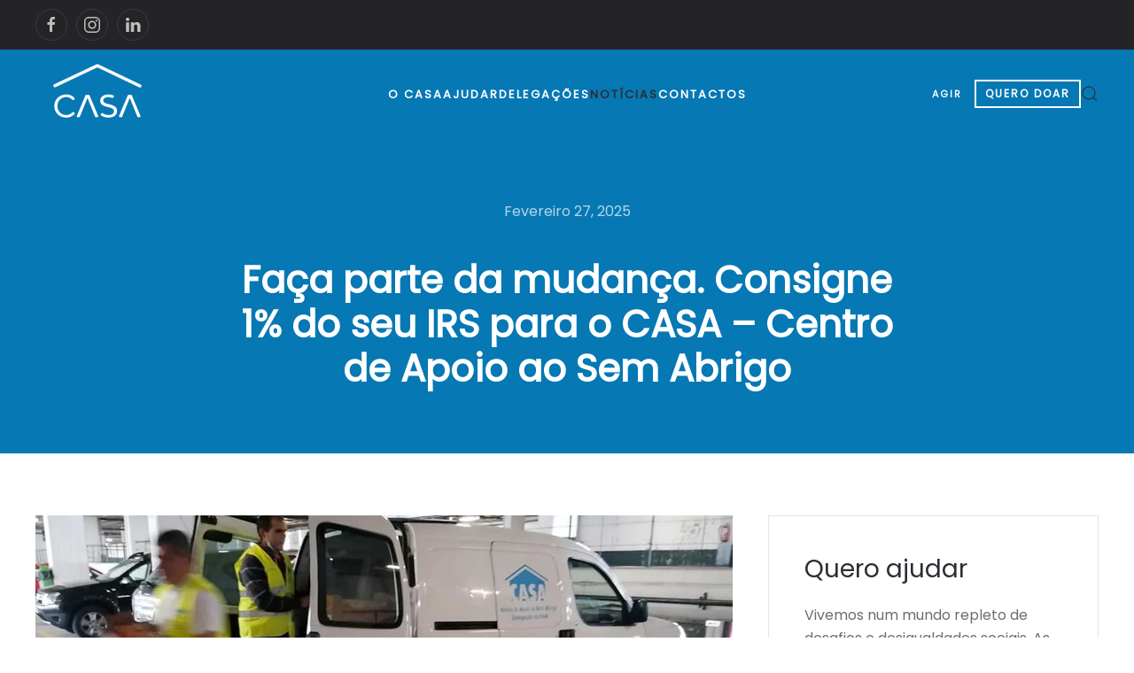

--- FILE ---
content_type: text/html; charset=UTF-8
request_url: https://www.casa-apoioaosemabrigo.org/ajude-o-casa-com-o-seu-irs-um-gesto-sem-custos-para-si/
body_size: 44470
content:
<!DOCTYPE html>
<html lang="pt-PT" prefix="og: https://ogp.me/ns#">
    <head>
        <meta charset="UTF-8">
        <meta name="viewport" content="width=device-width, initial-scale=1">
        <link rel="icon" href="/wp-content/uploads/2023/05/casa_fav_icon.png" sizes="any">
                <link rel="apple-touch-icon" href="/wp-content/themes/yootheme/vendor/yootheme/theme-wordpress/assets/images/apple-touch-icon.png">
                <link rel="pingback" href="https://www.casa-apoioaosemabrigo.org/xmlrpc.php">
                
<!-- Google Tag Manager for WordPress by gtm4wp.com -->
<script data-cfasync="false" data-pagespeed-no-defer>
	var gtm4wp_datalayer_name = "dataLayer";
	var dataLayer = dataLayer || [];
</script>
<!-- End Google Tag Manager for WordPress by gtm4wp.com -->
<!-- Search Engine Optimization by Rank Math - https://rankmath.com/ -->
<title>Faça parte da mudança. Consigne 1% do seu IRS para o CASA - Centro de Apoio ao Sem Abrigo - CASA - Centro de Apoio ao Sem Abrigo</title>
<meta name="description" content="Sabia que pode ajudar Pessoas em Situação de Sem-Abrigo e famílias carenciadas sem qualquer custo para si? Através da consignação do IRS, é possível destinar"/>
<meta name="robots" content="follow, index, max-snippet:-1, max-video-preview:-1, max-image-preview:large"/>
<link rel="canonical" href="https://www.casa-apoioaosemabrigo.org/ajude-o-casa-com-o-seu-irs-um-gesto-sem-custos-para-si/" />
<meta property="og:locale" content="pt_PT" />
<meta property="og:type" content="article" />
<meta property="og:title" content="Faça parte da mudança. Consigne 1% do seu IRS para o CASA - Centro de Apoio ao Sem Abrigo - CASA - Centro de Apoio ao Sem Abrigo" />
<meta property="og:description" content="Sabia que pode ajudar Pessoas em Situação de Sem-Abrigo e famílias carenciadas sem qualquer custo para si? Através da consignação do IRS, é possível destinar" />
<meta property="og:url" content="https://www.casa-apoioaosemabrigo.org/ajude-o-casa-com-o-seu-irs-um-gesto-sem-custos-para-si/" />
<meta property="og:site_name" content="CASA - Centro de Apoio ao Sem Abrigo" />
<meta property="article:tag" content="Consignação IRS" />
<meta property="article:tag" content="Donativos" />
<meta property="article:tag" content="IRS" />
<meta property="article:tag" content="Notícias" />
<meta property="article:section" content="Notícias" />
<meta property="og:updated_time" content="2025-02-27T13:01:43+00:00" />
<meta property="og:image" content="https://www.casa-apoioaosemabrigo.org/wp-content/uploads/2023/04/irs2022.jpg" />
<meta property="og:image:secure_url" content="https://www.casa-apoioaosemabrigo.org/wp-content/uploads/2023/04/irs2022.jpg" />
<meta property="og:image:width" content="1280" />
<meta property="og:image:height" content="720" />
<meta property="og:image:alt" content="IRS" />
<meta property="og:image:type" content="image/jpeg" />
<meta property="article:published_time" content="2025-02-27T09:00:04+00:00" />
<meta property="article:modified_time" content="2025-02-27T13:01:43+00:00" />
<meta name="twitter:card" content="summary_large_image" />
<meta name="twitter:title" content="Faça parte da mudança. Consigne 1% do seu IRS para o CASA - Centro de Apoio ao Sem Abrigo - CASA - Centro de Apoio ao Sem Abrigo" />
<meta name="twitter:description" content="Sabia que pode ajudar Pessoas em Situação de Sem-Abrigo e famílias carenciadas sem qualquer custo para si? Através da consignação do IRS, é possível destinar" />
<meta name="twitter:image" content="https://www.casa-apoioaosemabrigo.org/wp-content/uploads/2023/04/irs2022.jpg" />
<meta name="twitter:label1" content="Written by" />
<meta name="twitter:data1" content="admin" />
<meta name="twitter:label2" content="Time to read" />
<meta name="twitter:data2" content="1 minute" />
<script type="application/ld+json" class="rank-math-schema">{"@context":"https://schema.org","@graph":[{"@type":["NGO","Organization"],"@id":"https://www.casa-apoioaosemabrigo.org/#organization","name":"CASA - Centro de Apoio ao Sem Abrigo","url":"https://www.casa-apoioaosemabrigo.org","logo":{"@type":"ImageObject","@id":"https://www.casa-apoioaosemabrigo.org/#logo","url":"https://www.casa-apoioaosemabrigo.org/wp-content/uploads/2023/11/logo_casa_400px.png","contentUrl":"https://www.casa-apoioaosemabrigo.org/wp-content/uploads/2023/11/logo_casa_400px.png","caption":"CASA - Centro de Apoio ao Sem Abrigo","inLanguage":"pt-PT","width":"400","height":"400"}},{"@type":"WebSite","@id":"https://www.casa-apoioaosemabrigo.org/#website","url":"https://www.casa-apoioaosemabrigo.org","name":"CASA - Centro de Apoio ao Sem Abrigo","publisher":{"@id":"https://www.casa-apoioaosemabrigo.org/#organization"},"inLanguage":"pt-PT"},{"@type":"ImageObject","@id":"https://www.casa-apoioaosemabrigo.org/wp-content/uploads/2023/04/irs2022.jpg","url":"https://www.casa-apoioaosemabrigo.org/wp-content/uploads/2023/04/irs2022.jpg","width":"1280","height":"720","inLanguage":"pt-PT"},{"@type":"WebPage","@id":"https://www.casa-apoioaosemabrigo.org/ajude-o-casa-com-o-seu-irs-um-gesto-sem-custos-para-si/#webpage","url":"https://www.casa-apoioaosemabrigo.org/ajude-o-casa-com-o-seu-irs-um-gesto-sem-custos-para-si/","name":"Fa\u00e7a parte da mudan\u00e7a. Consigne 1% do seu IRS para o CASA - Centro de Apoio ao Sem Abrigo - CASA - Centro de Apoio ao Sem Abrigo","datePublished":"2025-02-27T09:00:04+00:00","dateModified":"2025-02-27T13:01:43+00:00","isPartOf":{"@id":"https://www.casa-apoioaosemabrigo.org/#website"},"primaryImageOfPage":{"@id":"https://www.casa-apoioaosemabrigo.org/wp-content/uploads/2023/04/irs2022.jpg"},"inLanguage":"pt-PT"},{"@type":"Person","@id":"https://www.casa-apoioaosemabrigo.org/author/admin/","name":"admin","url":"https://www.casa-apoioaosemabrigo.org/author/admin/","image":{"@type":"ImageObject","@id":"https://secure.gravatar.com/avatar/2be68080f79e5833dc86a82d4f8a434dfcc43d2f3f4b1b72295fd6823954b790?s=96&amp;d=mm&amp;r=g","url":"https://secure.gravatar.com/avatar/2be68080f79e5833dc86a82d4f8a434dfcc43d2f3f4b1b72295fd6823954b790?s=96&amp;d=mm&amp;r=g","caption":"admin","inLanguage":"pt-PT"},"sameAs":["https://new.casa-apoioaosemabrigo.org"],"worksFor":{"@id":"https://www.casa-apoioaosemabrigo.org/#organization"}},{"@type":"BlogPosting","headline":"Fa\u00e7a parte da mudan\u00e7a. Consigne 1% do seu IRS para o CASA - Centro de Apoio ao Sem Abrigo - CASA - Centro de","keywords":"IRS,Consigna\u00e7\u00e3o,Donativos","datePublished":"2025-02-27T09:00:04+00:00","dateModified":"2025-02-27T13:01:43+00:00","articleSection":"Not\u00edcias, Projetos","author":{"@id":"https://www.casa-apoioaosemabrigo.org/author/admin/","name":"admin"},"publisher":{"@id":"https://www.casa-apoioaosemabrigo.org/#organization"},"description":"Sabia que pode ajudar Pessoas em Situa\u00e7\u00e3o de Sem-Abrigo e fam\u00edlias carenciadas sem qualquer custo para si? Atrav\u00e9s da consigna\u00e7\u00e3o do IRS, \u00e9 poss\u00edvel destinar","name":"Fa\u00e7a parte da mudan\u00e7a. Consigne 1% do seu IRS para o CASA - Centro de Apoio ao Sem Abrigo - CASA - Centro de","@id":"https://www.casa-apoioaosemabrigo.org/ajude-o-casa-com-o-seu-irs-um-gesto-sem-custos-para-si/#richSnippet","isPartOf":{"@id":"https://www.casa-apoioaosemabrigo.org/ajude-o-casa-com-o-seu-irs-um-gesto-sem-custos-para-si/#webpage"},"image":{"@id":"https://www.casa-apoioaosemabrigo.org/wp-content/uploads/2023/04/irs2022.jpg"},"inLanguage":"pt-PT","mainEntityOfPage":{"@id":"https://www.casa-apoioaosemabrigo.org/ajude-o-casa-com-o-seu-irs-um-gesto-sem-custos-para-si/#webpage"}}]}</script>
<!-- /Rank Math WordPress SEO plugin -->

<link rel='dns-prefetch' href='//plausible.io' />
<link rel="alternate" type="application/rss+xml" title="CASA - Centro de Apoio ao Sem Abrigo &raquo; Feed" href="https://www.casa-apoioaosemabrigo.org/feed/" />
<link rel="alternate" type="application/rss+xml" title="CASA - Centro de Apoio ao Sem Abrigo &raquo; Feed de comentários" href="https://www.casa-apoioaosemabrigo.org/comments/feed/" />
<link rel="alternate" type="application/rss+xml" title="Feed de comentários de CASA - Centro de Apoio ao Sem Abrigo &raquo; Faça parte da mudança. Consigne 1% do seu IRS para o CASA &#8211; Centro de Apoio ao Sem Abrigo" href="https://www.casa-apoioaosemabrigo.org/ajude-o-casa-com-o-seu-irs-um-gesto-sem-custos-para-si/feed/" />
<link rel="alternate" title="oEmbed (JSON)" type="application/json+oembed" href="https://www.casa-apoioaosemabrigo.org/wp-json/oembed/1.0/embed?url=https%3A%2F%2Fwww.casa-apoioaosemabrigo.org%2Fajude-o-casa-com-o-seu-irs-um-gesto-sem-custos-para-si%2F" />
<link rel="alternate" title="oEmbed (XML)" type="text/xml+oembed" href="https://www.casa-apoioaosemabrigo.org/wp-json/oembed/1.0/embed?url=https%3A%2F%2Fwww.casa-apoioaosemabrigo.org%2Fajude-o-casa-com-o-seu-irs-um-gesto-sem-custos-para-si%2F&#038;format=xml" />
<style id='wp-img-auto-sizes-contain-inline-css' type='text/css'>
img:is([sizes=auto i],[sizes^="auto," i]){contain-intrinsic-size:3000px 1500px}
/*# sourceURL=wp-img-auto-sizes-contain-inline-css */
</style>
<style id='wp-emoji-styles-inline-css' type='text/css'>

	img.wp-smiley, img.emoji {
		display: inline !important;
		border: none !important;
		box-shadow: none !important;
		height: 1em !important;
		width: 1em !important;
		margin: 0 0.07em !important;
		vertical-align: -0.1em !important;
		background: none !important;
		padding: 0 !important;
	}
/*# sourceURL=wp-emoji-styles-inline-css */
</style>
<style id='wp-block-library-inline-css' type='text/css'>
:root{--wp-block-synced-color:#7a00df;--wp-block-synced-color--rgb:122,0,223;--wp-bound-block-color:var(--wp-block-synced-color);--wp-editor-canvas-background:#ddd;--wp-admin-theme-color:#007cba;--wp-admin-theme-color--rgb:0,124,186;--wp-admin-theme-color-darker-10:#006ba1;--wp-admin-theme-color-darker-10--rgb:0,107,160.5;--wp-admin-theme-color-darker-20:#005a87;--wp-admin-theme-color-darker-20--rgb:0,90,135;--wp-admin-border-width-focus:2px}@media (min-resolution:192dpi){:root{--wp-admin-border-width-focus:1.5px}}.wp-element-button{cursor:pointer}:root .has-very-light-gray-background-color{background-color:#eee}:root .has-very-dark-gray-background-color{background-color:#313131}:root .has-very-light-gray-color{color:#eee}:root .has-very-dark-gray-color{color:#313131}:root .has-vivid-green-cyan-to-vivid-cyan-blue-gradient-background{background:linear-gradient(135deg,#00d084,#0693e3)}:root .has-purple-crush-gradient-background{background:linear-gradient(135deg,#34e2e4,#4721fb 50%,#ab1dfe)}:root .has-hazy-dawn-gradient-background{background:linear-gradient(135deg,#faaca8,#dad0ec)}:root .has-subdued-olive-gradient-background{background:linear-gradient(135deg,#fafae1,#67a671)}:root .has-atomic-cream-gradient-background{background:linear-gradient(135deg,#fdd79a,#004a59)}:root .has-nightshade-gradient-background{background:linear-gradient(135deg,#330968,#31cdcf)}:root .has-midnight-gradient-background{background:linear-gradient(135deg,#020381,#2874fc)}:root{--wp--preset--font-size--normal:16px;--wp--preset--font-size--huge:42px}.has-regular-font-size{font-size:1em}.has-larger-font-size{font-size:2.625em}.has-normal-font-size{font-size:var(--wp--preset--font-size--normal)}.has-huge-font-size{font-size:var(--wp--preset--font-size--huge)}.has-text-align-center{text-align:center}.has-text-align-left{text-align:left}.has-text-align-right{text-align:right}.has-fit-text{white-space:nowrap!important}#end-resizable-editor-section{display:none}.aligncenter{clear:both}.items-justified-left{justify-content:flex-start}.items-justified-center{justify-content:center}.items-justified-right{justify-content:flex-end}.items-justified-space-between{justify-content:space-between}.screen-reader-text{border:0;clip-path:inset(50%);height:1px;margin:-1px;overflow:hidden;padding:0;position:absolute;width:1px;word-wrap:normal!important}.screen-reader-text:focus{background-color:#ddd;clip-path:none;color:#444;display:block;font-size:1em;height:auto;left:5px;line-height:normal;padding:15px 23px 14px;text-decoration:none;top:5px;width:auto;z-index:100000}html :where(.has-border-color){border-style:solid}html :where([style*=border-top-color]){border-top-style:solid}html :where([style*=border-right-color]){border-right-style:solid}html :where([style*=border-bottom-color]){border-bottom-style:solid}html :where([style*=border-left-color]){border-left-style:solid}html :where([style*=border-width]){border-style:solid}html :where([style*=border-top-width]){border-top-style:solid}html :where([style*=border-right-width]){border-right-style:solid}html :where([style*=border-bottom-width]){border-bottom-style:solid}html :where([style*=border-left-width]){border-left-style:solid}html :where(img[class*=wp-image-]){height:auto;max-width:100%}:where(figure){margin:0 0 1em}html :where(.is-position-sticky){--wp-admin--admin-bar--position-offset:var(--wp-admin--admin-bar--height,0px)}@media screen and (max-width:600px){html :where(.is-position-sticky){--wp-admin--admin-bar--position-offset:0px}}

/*# sourceURL=wp-block-library-inline-css */
</style><style id='global-styles-inline-css' type='text/css'>
:root{--wp--preset--aspect-ratio--square: 1;--wp--preset--aspect-ratio--4-3: 4/3;--wp--preset--aspect-ratio--3-4: 3/4;--wp--preset--aspect-ratio--3-2: 3/2;--wp--preset--aspect-ratio--2-3: 2/3;--wp--preset--aspect-ratio--16-9: 16/9;--wp--preset--aspect-ratio--9-16: 9/16;--wp--preset--color--black: #000000;--wp--preset--color--cyan-bluish-gray: #abb8c3;--wp--preset--color--white: #ffffff;--wp--preset--color--pale-pink: #f78da7;--wp--preset--color--vivid-red: #cf2e2e;--wp--preset--color--luminous-vivid-orange: #ff6900;--wp--preset--color--luminous-vivid-amber: #fcb900;--wp--preset--color--light-green-cyan: #7bdcb5;--wp--preset--color--vivid-green-cyan: #00d084;--wp--preset--color--pale-cyan-blue: #8ed1fc;--wp--preset--color--vivid-cyan-blue: #0693e3;--wp--preset--color--vivid-purple: #9b51e0;--wp--preset--gradient--vivid-cyan-blue-to-vivid-purple: linear-gradient(135deg,rgb(6,147,227) 0%,rgb(155,81,224) 100%);--wp--preset--gradient--light-green-cyan-to-vivid-green-cyan: linear-gradient(135deg,rgb(122,220,180) 0%,rgb(0,208,130) 100%);--wp--preset--gradient--luminous-vivid-amber-to-luminous-vivid-orange: linear-gradient(135deg,rgb(252,185,0) 0%,rgb(255,105,0) 100%);--wp--preset--gradient--luminous-vivid-orange-to-vivid-red: linear-gradient(135deg,rgb(255,105,0) 0%,rgb(207,46,46) 100%);--wp--preset--gradient--very-light-gray-to-cyan-bluish-gray: linear-gradient(135deg,rgb(238,238,238) 0%,rgb(169,184,195) 100%);--wp--preset--gradient--cool-to-warm-spectrum: linear-gradient(135deg,rgb(74,234,220) 0%,rgb(151,120,209) 20%,rgb(207,42,186) 40%,rgb(238,44,130) 60%,rgb(251,105,98) 80%,rgb(254,248,76) 100%);--wp--preset--gradient--blush-light-purple: linear-gradient(135deg,rgb(255,206,236) 0%,rgb(152,150,240) 100%);--wp--preset--gradient--blush-bordeaux: linear-gradient(135deg,rgb(254,205,165) 0%,rgb(254,45,45) 50%,rgb(107,0,62) 100%);--wp--preset--gradient--luminous-dusk: linear-gradient(135deg,rgb(255,203,112) 0%,rgb(199,81,192) 50%,rgb(65,88,208) 100%);--wp--preset--gradient--pale-ocean: linear-gradient(135deg,rgb(255,245,203) 0%,rgb(182,227,212) 50%,rgb(51,167,181) 100%);--wp--preset--gradient--electric-grass: linear-gradient(135deg,rgb(202,248,128) 0%,rgb(113,206,126) 100%);--wp--preset--gradient--midnight: linear-gradient(135deg,rgb(2,3,129) 0%,rgb(40,116,252) 100%);--wp--preset--font-size--small: 13px;--wp--preset--font-size--medium: 20px;--wp--preset--font-size--large: 36px;--wp--preset--font-size--x-large: 42px;--wp--preset--spacing--20: 0.44rem;--wp--preset--spacing--30: 0.67rem;--wp--preset--spacing--40: 1rem;--wp--preset--spacing--50: 1.5rem;--wp--preset--spacing--60: 2.25rem;--wp--preset--spacing--70: 3.38rem;--wp--preset--spacing--80: 5.06rem;--wp--preset--shadow--natural: 6px 6px 9px rgba(0, 0, 0, 0.2);--wp--preset--shadow--deep: 12px 12px 50px rgba(0, 0, 0, 0.4);--wp--preset--shadow--sharp: 6px 6px 0px rgba(0, 0, 0, 0.2);--wp--preset--shadow--outlined: 6px 6px 0px -3px rgb(255, 255, 255), 6px 6px rgb(0, 0, 0);--wp--preset--shadow--crisp: 6px 6px 0px rgb(0, 0, 0);}:where(.is-layout-flex){gap: 0.5em;}:where(.is-layout-grid){gap: 0.5em;}body .is-layout-flex{display: flex;}.is-layout-flex{flex-wrap: wrap;align-items: center;}.is-layout-flex > :is(*, div){margin: 0;}body .is-layout-grid{display: grid;}.is-layout-grid > :is(*, div){margin: 0;}:where(.wp-block-columns.is-layout-flex){gap: 2em;}:where(.wp-block-columns.is-layout-grid){gap: 2em;}:where(.wp-block-post-template.is-layout-flex){gap: 1.25em;}:where(.wp-block-post-template.is-layout-grid){gap: 1.25em;}.has-black-color{color: var(--wp--preset--color--black) !important;}.has-cyan-bluish-gray-color{color: var(--wp--preset--color--cyan-bluish-gray) !important;}.has-white-color{color: var(--wp--preset--color--white) !important;}.has-pale-pink-color{color: var(--wp--preset--color--pale-pink) !important;}.has-vivid-red-color{color: var(--wp--preset--color--vivid-red) !important;}.has-luminous-vivid-orange-color{color: var(--wp--preset--color--luminous-vivid-orange) !important;}.has-luminous-vivid-amber-color{color: var(--wp--preset--color--luminous-vivid-amber) !important;}.has-light-green-cyan-color{color: var(--wp--preset--color--light-green-cyan) !important;}.has-vivid-green-cyan-color{color: var(--wp--preset--color--vivid-green-cyan) !important;}.has-pale-cyan-blue-color{color: var(--wp--preset--color--pale-cyan-blue) !important;}.has-vivid-cyan-blue-color{color: var(--wp--preset--color--vivid-cyan-blue) !important;}.has-vivid-purple-color{color: var(--wp--preset--color--vivid-purple) !important;}.has-black-background-color{background-color: var(--wp--preset--color--black) !important;}.has-cyan-bluish-gray-background-color{background-color: var(--wp--preset--color--cyan-bluish-gray) !important;}.has-white-background-color{background-color: var(--wp--preset--color--white) !important;}.has-pale-pink-background-color{background-color: var(--wp--preset--color--pale-pink) !important;}.has-vivid-red-background-color{background-color: var(--wp--preset--color--vivid-red) !important;}.has-luminous-vivid-orange-background-color{background-color: var(--wp--preset--color--luminous-vivid-orange) !important;}.has-luminous-vivid-amber-background-color{background-color: var(--wp--preset--color--luminous-vivid-amber) !important;}.has-light-green-cyan-background-color{background-color: var(--wp--preset--color--light-green-cyan) !important;}.has-vivid-green-cyan-background-color{background-color: var(--wp--preset--color--vivid-green-cyan) !important;}.has-pale-cyan-blue-background-color{background-color: var(--wp--preset--color--pale-cyan-blue) !important;}.has-vivid-cyan-blue-background-color{background-color: var(--wp--preset--color--vivid-cyan-blue) !important;}.has-vivid-purple-background-color{background-color: var(--wp--preset--color--vivid-purple) !important;}.has-black-border-color{border-color: var(--wp--preset--color--black) !important;}.has-cyan-bluish-gray-border-color{border-color: var(--wp--preset--color--cyan-bluish-gray) !important;}.has-white-border-color{border-color: var(--wp--preset--color--white) !important;}.has-pale-pink-border-color{border-color: var(--wp--preset--color--pale-pink) !important;}.has-vivid-red-border-color{border-color: var(--wp--preset--color--vivid-red) !important;}.has-luminous-vivid-orange-border-color{border-color: var(--wp--preset--color--luminous-vivid-orange) !important;}.has-luminous-vivid-amber-border-color{border-color: var(--wp--preset--color--luminous-vivid-amber) !important;}.has-light-green-cyan-border-color{border-color: var(--wp--preset--color--light-green-cyan) !important;}.has-vivid-green-cyan-border-color{border-color: var(--wp--preset--color--vivid-green-cyan) !important;}.has-pale-cyan-blue-border-color{border-color: var(--wp--preset--color--pale-cyan-blue) !important;}.has-vivid-cyan-blue-border-color{border-color: var(--wp--preset--color--vivid-cyan-blue) !important;}.has-vivid-purple-border-color{border-color: var(--wp--preset--color--vivid-purple) !important;}.has-vivid-cyan-blue-to-vivid-purple-gradient-background{background: var(--wp--preset--gradient--vivid-cyan-blue-to-vivid-purple) !important;}.has-light-green-cyan-to-vivid-green-cyan-gradient-background{background: var(--wp--preset--gradient--light-green-cyan-to-vivid-green-cyan) !important;}.has-luminous-vivid-amber-to-luminous-vivid-orange-gradient-background{background: var(--wp--preset--gradient--luminous-vivid-amber-to-luminous-vivid-orange) !important;}.has-luminous-vivid-orange-to-vivid-red-gradient-background{background: var(--wp--preset--gradient--luminous-vivid-orange-to-vivid-red) !important;}.has-very-light-gray-to-cyan-bluish-gray-gradient-background{background: var(--wp--preset--gradient--very-light-gray-to-cyan-bluish-gray) !important;}.has-cool-to-warm-spectrum-gradient-background{background: var(--wp--preset--gradient--cool-to-warm-spectrum) !important;}.has-blush-light-purple-gradient-background{background: var(--wp--preset--gradient--blush-light-purple) !important;}.has-blush-bordeaux-gradient-background{background: var(--wp--preset--gradient--blush-bordeaux) !important;}.has-luminous-dusk-gradient-background{background: var(--wp--preset--gradient--luminous-dusk) !important;}.has-pale-ocean-gradient-background{background: var(--wp--preset--gradient--pale-ocean) !important;}.has-electric-grass-gradient-background{background: var(--wp--preset--gradient--electric-grass) !important;}.has-midnight-gradient-background{background: var(--wp--preset--gradient--midnight) !important;}.has-small-font-size{font-size: var(--wp--preset--font-size--small) !important;}.has-medium-font-size{font-size: var(--wp--preset--font-size--medium) !important;}.has-large-font-size{font-size: var(--wp--preset--font-size--large) !important;}.has-x-large-font-size{font-size: var(--wp--preset--font-size--x-large) !important;}
/*# sourceURL=global-styles-inline-css */
</style>

<style id='classic-theme-styles-inline-css' type='text/css'>
/*! This file is auto-generated */
.wp-block-button__link{color:#fff;background-color:#32373c;border-radius:9999px;box-shadow:none;text-decoration:none;padding:calc(.667em + 2px) calc(1.333em + 2px);font-size:1.125em}.wp-block-file__button{background:#32373c;color:#fff;text-decoration:none}
/*# sourceURL=/wp-includes/css/classic-themes.min.css */
</style>
<link href="https://www.casa-apoioaosemabrigo.org/wp-content/themes/yootheme/css/theme.1.css?ver=1726822372" rel="stylesheet">
<script type="text/javascript" defer data-domain='casa-apoioaosemabrigo.org' data-api='https://plausible.io/api/event' src="https://plausible.io/js/plausible.outbound-links.tagged-events.js?ver=2.0.5" id="plausible"></script>
<script type="text/javascript" id="plausible-analytics-js-after">
/* <![CDATA[ */
window.plausible = window.plausible || function() { (window.plausible.q = window.plausible.q || []).push(arguments) }
//# sourceURL=plausible-analytics-js-after
/* ]]> */
</script>
<link rel="https://api.w.org/" href="https://www.casa-apoioaosemabrigo.org/wp-json/" /><link rel="alternate" title="JSON" type="application/json" href="https://www.casa-apoioaosemabrigo.org/wp-json/wp/v2/posts/405" /><link rel="EditURI" type="application/rsd+xml" title="RSD" href="https://www.casa-apoioaosemabrigo.org/xmlrpc.php?rsd" />
<meta name="generator" content="WordPress 6.9" />
<link rel='shortlink' href='https://www.casa-apoioaosemabrigo.org/?p=405' />

<!-- Google Tag Manager for WordPress by gtm4wp.com -->
<!-- GTM Container placement set to off -->
<script data-cfasync="false" data-pagespeed-no-defer type="text/javascript">
	var dataLayer_content = {"pagePostType":"post","pagePostType2":"single-post","pageCategory":["noticias","projetos"],"pageAttributes":["consignacao-irs","donativos","irs","noticias"],"pagePostAuthor":"admin"};
	dataLayer.push( dataLayer_content );
</script>
<script>
	console.warn && console.warn("[GTM4WP] Google Tag Manager container code placement set to OFF !!!");
	console.warn && console.warn("[GTM4WP] Data layer codes are active but GTM container must be loaded using custom coding !!!");
</script>
<!-- End Google Tag Manager for WordPress by gtm4wp.com --><script src="https://www.casa-apoioaosemabrigo.org/wp-content/themes/yootheme/vendor/yootheme/theme-analytics/app/analytics.min.js?ver=3.0.5" defer></script>
<script src="https://www.casa-apoioaosemabrigo.org/wp-content/themes/yootheme/vendor/assets/uikit/dist/js/uikit.min.js?ver=3.0.5"></script>
<script src="https://www.casa-apoioaosemabrigo.org/wp-content/themes/yootheme/vendor/assets/uikit/dist/js/uikit-icons-fuse.min.js?ver=3.0.5"></script>
<script src="https://www.casa-apoioaosemabrigo.org/wp-content/themes/yootheme/js/theme.js?ver=3.0.5"></script>
<script>var $theme = {"google_analytics":"UA-106448865-1","google_analytics_anonymize":""};</script>
<script>
    (function(h,o,t,j,a,r){
        h.hj=h.hj||function(){(h.hj.q=h.hj.q||[]).push(arguments)};
        h._hjSettings={hjid:3862681,hjsv:6};
        a=o.getElementsByTagName('head')[0];
        r=o.createElement('script');r.async=1;
        r.src=t+h._hjSettings.hjid+j+h._hjSettings.hjsv;
        a.appendChild(r);
    })(window,document,'https://static.hotjar.com/c/hotjar-','.js?sv=');

document.addEventListener('DOMContentLoaded', () => {
var button = document.querySelector('a.uk-button.uk-button-secondary[href="https://casa-apoioaosemabrigo.org/donativos-em-valor/"]');
if(button){
button.style.border = '2px solid white';
button.innerText = "QUERO DOAR"
button.style.fontSize = '0.75rem'; 
 // Add hover effects
        button.addEventListener('mouseenter', function() {
            this.style.backgroundColor = 'white'; // White background on hover
            this.style.color = '#0678b4'; // Text color on hover
        });

        // Revert styles on mouse leave
        button.addEventListener('mouseleave', function() {
            this.style.backgroundColor = ''; // Revert to original background color
            this.style.color = ''; // Revert to original text color
        });
}})</script>    </head>
    <body class="wp-singular post-template-default single single-post postid-405 single-format-standard wp-theme-yootheme ">
        
        
        
        <div class="tm-page">

                        


<div class="tm-header-mobile uk-hidden@m" uk-header>


        <div uk-sticky cls-active="uk-navbar-sticky" sel-target=".uk-navbar-container">
    
        <div class="uk-navbar-container">

            <div class="uk-container uk-container-expand">
                <nav class="uk-navbar" uk-navbar="{&quot;container&quot;:&quot;.tm-header-mobile &gt; [uk-sticky]&quot;}">

                                        <div class="uk-navbar-left">

                                                    <a href="https://www.casa-apoioaosemabrigo.org" aria-label="Back to the homepage" class="uk-logo uk-navbar-item">
    <picture>
<source type="image/webp" srcset="/wp-content/themes/yootheme/cache/99/CASA_site-99c40ad2.webp 140w, /wp-content/themes/yootheme/cache/02/CASA_site-0246025c.webp 280w" sizes="(min-width: 140px) 140px">
<img alt src="/wp-content/themes/yootheme/cache/3c/CASA_site-3cdf46e7.png" width="140" height="100">
</picture><picture>
<source type="image/webp" srcset="/wp-content/themes/yootheme/cache/6f/logo-casa-v3_white-6f3157f8.webp 166w, /wp-content/themes/yootheme/cache/37/logo-casa-v3_white-37a2554e.webp 264w" sizes="(min-width: 166px) 166px">
<img class="uk-logo-inverse" alt src="/wp-content/themes/yootheme/cache/65/logo-casa-v3_white-65e0e8a9.png" width="166" height="100">
</picture></a>                        
                        
                    </div>
                    
                    
                                        <div class="uk-navbar-right">

                                                    
<ul class="uk-navbar-nav">
    
	<li class="menu-item menu-item-type-post_type menu-item-object-page"><a href="https://www.casa-apoioaosemabrigo.org/donativos-em-valor/"> AJUDAR</a></li></ul>
                        
                        <a uk-toggle aria-label="Open Menu" href="#tm-dialog-mobile" class="uk-navbar-toggle">

        
        <div uk-navbar-toggle-icon></div>

        
    </a>
                    </div>
                    
                </nav>
            </div>

        </div>

        </div>
    




        <div id="tm-dialog-mobile" uk-offcanvas="container: true; overlay: true" mode="slide" flip>
        <div class="uk-offcanvas-bar uk-flex uk-flex-column">

                        <button class="uk-offcanvas-close uk-close-large" type="button" uk-close uk-toggle="cls: uk-close-large; mode: media; media: @s"></button>
            
                        <div class="uk-margin-auto-vertical">
                
<div class="uk-grid uk-child-width-1-1">    <div>
<div class="uk-panel">

    
    
<ul class="uk-nav uk-nav-default uk-nav-accordion" uk-nav="targets: &gt; .js-accordion">
    
	<li class="menu-item menu-item-type-custom menu-item-object-custom menu-item-has-children js-accordion uk-parent"><a href> O CASA <span uk-nav-parent-icon></span></a>
	<ul class="uk-nav-sub">

		<li class="menu-item menu-item-type-post_type menu-item-object-page"><a href="https://www.casa-apoioaosemabrigo.org/casa-a-associacao/"> A associação</a></li>
		<li class="menu-item menu-item-type-post_type menu-item-object-page"><a href="https://www.casa-apoioaosemabrigo.org/orgaos-sociais/"> Orgãos sociais</a></li>
		<li class="menu-item menu-item-type-post_type menu-item-object-page"><a href="https://www.casa-apoioaosemabrigo.org/estrutura-tecnica/"> Estrutura executiva</a></li>
		<li class="menu-item menu-item-type-post_type menu-item-object-page"><a href="https://www.casa-apoioaosemabrigo.org/documentos-oficiais/"> Documentos oficiais</a></li>
		<li class="menu-item menu-item-type-post_type menu-item-object-page"><a href="https://www.casa-apoioaosemabrigo.org/links-uteis/"> Links úteis</a></li></ul></li>
	<li class="menu-item menu-item-type-custom menu-item-object-custom menu-item-has-children js-accordion uk-parent"><a href> Ajudar <span uk-nav-parent-icon></span></a>
	<ul class="uk-nav-sub">

		<li class="menu-item menu-item-type-post_type menu-item-object-page"><a href="https://www.casa-apoioaosemabrigo.org/donativos-em-valor/"> Donativos em valor</a></li>
		<li class="menu-item menu-item-type-post_type menu-item-object-page"><a href="https://www.casa-apoioaosemabrigo.org/ser-voluntario/"> Ser voluntário</a></li>
		<li class="menu-item menu-item-type-post_type menu-item-object-page"><a href="https://www.casa-apoioaosemabrigo.org/consignacao-do-irs/"> Consignação do IRS</a></li></ul></li>
	<li class="menu-item menu-item-type-custom menu-item-object-custom menu-item-has-children js-accordion uk-parent"><a href> Delegações <span uk-nav-parent-icon></span></a>
	<ul class="uk-nav-sub">

		<li class="menu-item menu-item-type-post_type menu-item-object-page"><a href="https://www.casa-apoioaosemabrigo.org/albufeira/"> Albufeira</a></li>
		<li class="menu-item menu-item-type-post_type menu-item-object-page"><a href="https://www.casa-apoioaosemabrigo.org/cascais/"> Cascais</a></li>
		<li class="menu-item menu-item-type-post_type menu-item-object-page"><a href="https://www.casa-apoioaosemabrigo.org/coimbra/"> Coimbra</a></li>
		<li class="menu-item menu-item-type-post_type menu-item-object-page"><a href="https://www.casa-apoioaosemabrigo.org/figueira-da-foz/"> Figueira da Foz</a></li>
		<li class="menu-item menu-item-type-post_type menu-item-object-page"><a href="https://www.casa-apoioaosemabrigo.org/lisboa/"> Lisboa</a></li>
		<li class="menu-item menu-item-type-post_type menu-item-object-page"><a href="https://www.casa-apoioaosemabrigo.org/madeira/"> Madeira</a></li>
		<li class="menu-item menu-item-type-post_type menu-item-object-page"><a href="https://www.casa-apoioaosemabrigo.org/porto/"> Porto</a></li>
		<li class="menu-item menu-item-type-post_type menu-item-object-page"><a href="https://www.casa-apoioaosemabrigo.org/setubal/"> Setúbal</a></li></ul></li>
	<li class="menu-item menu-item-type-taxonomy menu-item-object-category current-post-ancestor current-menu-parent current-post-parent uk-active"><a href="https://www.casa-apoioaosemabrigo.org/category/noticias/"> Notícias</a></li>
	<li class="menu-item menu-item-type-post_type menu-item-object-page"><a href="https://www.casa-apoioaosemabrigo.org/contactos/"> Contactos</a></li></ul>

</div>
</div></div>            </div>
            
            
        </div>
    </div>
    
    
    

</div>



<div class="tm-toolbar tm-toolbar-default uk-visible@m">
    <div class="uk-container uk-flex uk-flex-middle">

                <div>
            <div class="uk-grid-medium uk-child-width-auto uk-flex-middle" uk-grid="margin: uk-margin-small-top">

                                <div>
<div class="uk-panel">

    
    <ul class="uk-flex-inline uk-flex-middle uk-flex-nowrap uk-grid-small" uk-grid>
                    <li>
                <a href="https://www.facebook.com/CentroApoioSemAbrigo" class="uk-icon-button uk-preserve-width" target="_blank"  uk-icon="icon: facebook;"></a>
            </li>
                    <li>
                <a href="https://www.instagram.com/casa.apoioaosemabrigo/" class="uk-icon-button uk-preserve-width" target="_blank"  uk-icon="icon: instagram;"></a>
            </li>
                    <li>
                <a href="https://www.linkedin.com/company/casa-centro-de-apoio-ao-sem-abrigo" class="uk-icon-button uk-preserve-width" target="_blank"  uk-icon="icon: linkedin;"></a>
            </li>
            </ul>
</div>
</div>                
                
            </div>
        </div>
        
        
    </div>
</div>

<div class="tm-header uk-visible@m" uk-header>



        <div uk-sticky media="@m" cls-active="uk-navbar-sticky" sel-target=".uk-navbar-container">
    
        <div class="uk-navbar-container">

            <div class="uk-container">
                <nav class="uk-navbar" uk-navbar="{&quot;align&quot;:&quot;left&quot;,&quot;container&quot;:&quot;.tm-header &gt; [uk-sticky]&quot;,&quot;boundary&quot;:&quot;.tm-header .uk-navbar-container&quot;}">

                                        <div class="uk-navbar-left">

                                                    <a href="https://www.casa-apoioaosemabrigo.org" aria-label="Back to the homepage" class="uk-logo uk-navbar-item">
    <picture>
<source type="image/webp" srcset="/wp-content/themes/yootheme/cache/99/CASA_site-99c40ad2.webp 140w, /wp-content/themes/yootheme/cache/02/CASA_site-0246025c.webp 280w" sizes="(min-width: 140px) 140px">
<img alt src="/wp-content/themes/yootheme/cache/3c/CASA_site-3cdf46e7.png" width="140" height="100">
</picture><picture>
<source type="image/webp" srcset="/wp-content/themes/yootheme/cache/6f/logo-casa-v3_white-6f3157f8.webp 166w, /wp-content/themes/yootheme/cache/37/logo-casa-v3_white-37a2554e.webp 264w" sizes="(min-width: 166px) 166px">
<img class="uk-logo-inverse" alt src="/wp-content/themes/yootheme/cache/65/logo-casa-v3_white-65e0e8a9.png" width="166" height="100">
</picture></a>                        
                        
                        
                    </div>
                    
                                        <div class="uk-navbar-center">

                        
                                                    
<ul class="uk-navbar-nav">
    
	<li class="menu-item menu-item-type-custom menu-item-object-custom menu-item-has-children uk-parent"><a> O CASA</a>
	<div class="uk-navbar-dropdown" uk-drop="{&quot;clsDrop&quot;:&quot;uk-navbar-dropdown&quot;,&quot;flip&quot;:&quot;false&quot;,&quot;container&quot;:&quot;.tm-header &gt; [uk-sticky]&quot;,&quot;mode&quot;:&quot;hover&quot;,&quot;pos&quot;:&quot;bottom-left&quot;}"><div class="uk-navbar-dropdown-grid uk-child-width-1-1" uk-grid><div><ul class="uk-nav uk-navbar-dropdown-nav">

		<li class="menu-item menu-item-type-post_type menu-item-object-page"><a href="https://www.casa-apoioaosemabrigo.org/casa-a-associacao/"> A associação</a></li>
		<li class="menu-item menu-item-type-post_type menu-item-object-page"><a href="https://www.casa-apoioaosemabrigo.org/orgaos-sociais/"> Orgãos sociais</a></li>
		<li class="menu-item menu-item-type-post_type menu-item-object-page"><a href="https://www.casa-apoioaosemabrigo.org/estrutura-tecnica/"> Estrutura executiva</a></li>
		<li class="menu-item menu-item-type-post_type menu-item-object-page"><a href="https://www.casa-apoioaosemabrigo.org/documentos-oficiais/"> Documentos oficiais</a></li>
		<li class="menu-item menu-item-type-post_type menu-item-object-page"><a href="https://www.casa-apoioaosemabrigo.org/links-uteis/"> Links úteis</a></li></ul></div></div></div></li>
	<li class="menu-item menu-item-type-custom menu-item-object-custom menu-item-has-children uk-parent"><a> Ajudar</a>
	<div class="uk-navbar-dropdown" uk-drop="{&quot;clsDrop&quot;:&quot;uk-navbar-dropdown&quot;,&quot;flip&quot;:&quot;false&quot;,&quot;container&quot;:&quot;.tm-header &gt; [uk-sticky]&quot;,&quot;mode&quot;:&quot;hover&quot;,&quot;pos&quot;:&quot;bottom-left&quot;}"><div class="uk-navbar-dropdown-grid uk-child-width-1-1" uk-grid><div><ul class="uk-nav uk-navbar-dropdown-nav">

		<li class="menu-item menu-item-type-post_type menu-item-object-page"><a href="https://www.casa-apoioaosemabrigo.org/donativos-em-valor/"> Donativos em valor</a></li>
		<li class="menu-item menu-item-type-post_type menu-item-object-page"><a href="https://www.casa-apoioaosemabrigo.org/ser-voluntario/"> Ser voluntário</a></li>
		<li class="menu-item menu-item-type-post_type menu-item-object-page"><a href="https://www.casa-apoioaosemabrigo.org/consignacao-do-irs/"> Consignação do IRS</a></li></ul></div></div></div></li>
	<li class="menu-item menu-item-type-custom menu-item-object-custom menu-item-has-children uk-parent"><a> Delegações</a>
	<div class="uk-navbar-dropdown" uk-drop="{&quot;clsDrop&quot;:&quot;uk-navbar-dropdown&quot;,&quot;flip&quot;:&quot;false&quot;,&quot;container&quot;:&quot;.tm-header &gt; [uk-sticky]&quot;,&quot;mode&quot;:&quot;hover&quot;,&quot;pos&quot;:&quot;bottom-left&quot;}"><div class="uk-navbar-dropdown-grid uk-child-width-1-1" uk-grid><div><ul class="uk-nav uk-navbar-dropdown-nav">

		<li class="menu-item menu-item-type-post_type menu-item-object-page"><a href="https://www.casa-apoioaosemabrigo.org/albufeira/"> Albufeira</a></li>
		<li class="menu-item menu-item-type-post_type menu-item-object-page"><a href="https://www.casa-apoioaosemabrigo.org/cascais/"> Cascais</a></li>
		<li class="menu-item menu-item-type-post_type menu-item-object-page"><a href="https://www.casa-apoioaosemabrigo.org/coimbra/"> Coimbra</a></li>
		<li class="menu-item menu-item-type-post_type menu-item-object-page"><a href="https://www.casa-apoioaosemabrigo.org/figueira-da-foz/"> Figueira da Foz</a></li>
		<li class="menu-item menu-item-type-post_type menu-item-object-page"><a href="https://www.casa-apoioaosemabrigo.org/lisboa/"> Lisboa</a></li>
		<li class="menu-item menu-item-type-post_type menu-item-object-page"><a href="https://www.casa-apoioaosemabrigo.org/madeira/"> Madeira</a></li>
		<li class="menu-item menu-item-type-post_type menu-item-object-page"><a href="https://www.casa-apoioaosemabrigo.org/porto/"> Porto</a></li>
		<li class="menu-item menu-item-type-post_type menu-item-object-page"><a href="https://www.casa-apoioaosemabrigo.org/setubal/"> Setúbal</a></li></ul></div></div></div></li>
	<li class="menu-item menu-item-type-taxonomy menu-item-object-category current-post-ancestor current-menu-parent current-post-parent uk-active"><a href="https://www.casa-apoioaosemabrigo.org/category/noticias/"> Notícias</a></li>
	<li class="menu-item menu-item-type-post_type menu-item-object-page"><a href="https://www.casa-apoioaosemabrigo.org/contactos/"> Contactos</a></li></ul>
                        
                    </div>
                    
                                        <div class="uk-navbar-right">

                        
                                                    
<div class="uk-navbar-item uk-visible@s widget widget_custom_html" id="custom_html-3">

    
    <div class="textwidget custom-html-widget"><a href="https://casa-apoioaosemabrigo.org/ser-voluntario/" class="uk-button uk-button-secondary">Agir</a>  <a href="https://casa-apoioaosemabrigo.org/donativos-em-valor/" class="uk-button uk-button-secondary">Apoiar</a></div>
</div>


    <a class="uk-navbar-toggle" href="#search-cec7-modal" uk-search-icon uk-toggle></a>

    <div id="search-cec7-modal" class="uk-modal-full" uk-modal="container: true">
        <div class="uk-modal-dialog uk-flex uk-flex-center uk-flex-middle" uk-height-viewport>
            <button class="uk-modal-close-full uk-close-large" type="button" uk-close uk-toggle="cls: uk-modal-close-full uk-close-large uk-modal-close-default; mode: media; media: @s"></button>
            <div class="uk-search uk-search-large">
                <form id="search-cec7" action="https://www.casa-apoioaosemabrigo.org" method="get" role="search" class="uk-search uk-search-large"><input name="s" placeholder="Search" required type="search" class="uk-search-input uk-text-center" autofocus></form>            </div>
        </div>
    </div>






                        
                    </div>
                    
                </nav>
            </div>

        </div>

        </div>
    







</div>

            
            
            <!-- Builder #template-gwu1xe3A -->
<div class="uk-section-primary uk-section">
    
        
        
        
            
                                <div class="uk-container">                
                    
                    <div class="tm-grid-expand uk-child-width-1-1 uk-grid-margin" uk-grid>
<div class="uk-width-1-1">
    
        
            
            
            
                
                    <div class="uk-panel uk-margin uk-text-center">Fevereiro 27, 2025</div>
<h1 class="uk-width-2xlarge uk-margin-auto uk-text-center">        Faça parte da mudança. Consigne 1% do seu IRS para o CASA &#8211; Centro de Apoio ao Sem Abrigo    </h1>
                
            
        
    
</div>
</div>
                                </div>
                
            
        
    
</div>

<div class="uk-section-default uk-section">
    
        
        
        
            
                                <div class="uk-container">                
                    
                    <div class="tm-grid-expand uk-grid-margin" uk-grid>
<div class="uk-width-2-3@m">
    
        
            
            
            
                
                    
<div class="uk-margin">
        <picture>
<source type="image/webp" srcset="/wp-content/themes/yootheme/cache/39/irs2022-390c53aa.webp 768w, /wp-content/themes/yootheme/cache/3a/irs2022-3a617de8.webp 1024w, /wp-content/themes/yootheme/cache/48/irs2022-48f1fb1a.webp 1280w" sizes="(min-width: 1280px) 1280px">
<img decoding="async" src="/wp-content/themes/yootheme/cache/60/irs2022-6024a038.jpeg" width="1280" height="720" class="el-image" alt loading="lazy">
</picture>    
    
</div>
<div class="uk-panel uk-text-emphasis uk-margin"><p data-pm-slice="1 1 []">Sabia que pode ajudar Pessoas em Situação de Sem-Abrigo e famílias carenciadas sem qualquer custo para si? Através da <strong>consignação do IRS</strong>, é possível destinar <strong>1% do imposto</strong> ao CASA &#8211; Centro de Apoio ao Sem Abrigo, sem que isso afete o valor do seu reembolso ou aumente o montante a pagar.</div><div class="uk-panel uk-margin"></p>
<h3 data-pm-slice="1 1 []">O que é a consignação do IRS?</h3>
<p>A consignação do IRS é um mecanismo que permite a todos os contribuintes doarem <strong>1% do imposto que já pagam ao Estado</strong> para uma entidade de solidariedade social. Ou seja, este valor <strong>não sai do bolso do contribuinte</strong> – ele é retirado do montante total de imposto que o Estado já cobra.</p>
<h3 data-pm-slice="1 1 []">Por que é tão importante a sua ajuda?</h3>
<p>A consignação ajuda o CASA a fornecer refeições, vestuário, apoio médico e psicológico, bem como projetos de reintegração social para pessoas em situação de sem-abrigo e famílias vulneráveis. <strong>Sem qualquer custo para o contribuinte, esta ação faz uma diferença enorme na vida de quem mais precisa!</strong></p>
<p>Não deixe este 1% ficar por atribuir – <strong>juntos podemos mudar vidas!</strong></p>
<p>Caso tenha dúvidas ou precise de ajuda, pode entrar em contacto através do site ou das redes sociais do CASA. Obrigado pelo apoio!</p>
<h3><strong>Como posso consignar o meu IRS?</strong></h3>
<p>Entre no Portal da Finanças (<a href="https://www.portaldasfinancas.gov.pt/" target="_blank" rel="noopener">https://www.portaldasfinancas.gov.pt/</a>) e siga estes passos:</p>
<p><img fetchpriority="high" decoding="async" class="alignnone wp-image-211 size-full" src="http://www.casa-apoioaosemabrigo.orgwp-content/uploads/2023/04/irs_1.png" alt="" width="1280" height="720" srcset="https://www.casa-apoioaosemabrigo.org/wp-content/uploads/2023/04/irs_1.png 1280w, https://www.casa-apoioaosemabrigo.org/wp-content/uploads/2023/04/irs_1-300x169.png 300w, https://www.casa-apoioaosemabrigo.org/wp-content/uploads/2023/04/irs_1-1024x576.png 1024w, https://www.casa-apoioaosemabrigo.org/wp-content/uploads/2023/04/irs_1-768x432.png 768w" sizes="(max-width: 1280px) 100vw, 1280px" /></p>
<h3>Passo 2. Escolher a opção ‘Comunicar Entidade a Consignar IRS/IVA</h3>
<p><img decoding="async" class="alignnone wp-image-212 size-full" src="http://www.casa-apoioaosemabrigo.orgwp-content/uploads/2023/04/irs_2.png" alt="" width="1280" height="720" srcset="https://www.casa-apoioaosemabrigo.org/wp-content/uploads/2023/04/irs_2.png 1280w, https://www.casa-apoioaosemabrigo.org/wp-content/uploads/2023/04/irs_2-300x169.png 300w, https://www.casa-apoioaosemabrigo.org/wp-content/uploads/2023/04/irs_2-1024x576.png 1024w, https://www.casa-apoioaosemabrigo.org/wp-content/uploads/2023/04/irs_2-768x432.png 768w" sizes="(max-width: 1280px) 100vw, 1280px" /></p>
<h3>Passo 3. Selecionar a entidade a consignar. Pode fazê-lo através do NIF ou pode pesquisar através da lupa por Centro de Apoio aos Sem Abrigo.</h3>
<p><img decoding="async" class="alignnone wp-image-214 size-full" src="http://www.casa-apoioaosemabrigo.orgwp-content/uploads/2023/04/irs_4.png" alt="" width="1280" height="720" srcset="https://www.casa-apoioaosemabrigo.org/wp-content/uploads/2023/04/irs_4.png 1280w, https://www.casa-apoioaosemabrigo.org/wp-content/uploads/2023/04/irs_4-300x169.png 300w, https://www.casa-apoioaosemabrigo.org/wp-content/uploads/2023/04/irs_4-1024x576.png 1024w, https://www.casa-apoioaosemabrigo.org/wp-content/uploads/2023/04/irs_4-768x432.png 768w" sizes="(max-width: 1280px) 100vw, 1280px" /></p>
<p><img decoding="async" class="alignnone wp-image-213 size-full" src="http://www.casa-apoioaosemabrigo.orgwp-content/uploads/2023/04/irs_3.png" alt="" width="1280" height="720" srcset="https://www.casa-apoioaosemabrigo.org/wp-content/uploads/2023/04/irs_3.png 1280w, https://www.casa-apoioaosemabrigo.org/wp-content/uploads/2023/04/irs_3-300x169.png 300w, https://www.casa-apoioaosemabrigo.org/wp-content/uploads/2023/04/irs_3-1024x576.png 1024w, https://www.casa-apoioaosemabrigo.org/wp-content/uploads/2023/04/irs_3-768x432.png 768w" sizes="(max-width: 1280px) 100vw, 1280px" /></p>
<h3>Passo 4. Depois de selecionar o Centro de Apoio aos Sem Abrigo carregue no botão submeter.</h3>
<p><img decoding="async" class="alignnone wp-image-215 size-full" src="http://www.casa-apoioaosemabrigo.orgwp-content/uploads/2023/04/irs_5.png" alt="" width="1280" height="720" srcset="https://www.casa-apoioaosemabrigo.org/wp-content/uploads/2023/04/irs_5.png 1280w, https://www.casa-apoioaosemabrigo.org/wp-content/uploads/2023/04/irs_5-300x169.png 300w, https://www.casa-apoioaosemabrigo.org/wp-content/uploads/2023/04/irs_5-1024x576.png 1024w, https://www.casa-apoioaosemabrigo.org/wp-content/uploads/2023/04/irs_5-768x432.png 768w" sizes="(max-width: 1280px) 100vw, 1280px" /></p>
<h3>Passo 5. Obter comprovativo</h3>
<p><img decoding="async" class="alignnone wp-image-216 size-full" src="http://www.casa-apoioaosemabrigo.orgwp-content/uploads/2023/04/irs_6.png" alt="" width="1280" height="720" srcset="https://www.casa-apoioaosemabrigo.org/wp-content/uploads/2023/04/irs_6.png 1280w, https://www.casa-apoioaosemabrigo.org/wp-content/uploads/2023/04/irs_6-300x169.png 300w, https://www.casa-apoioaosemabrigo.org/wp-content/uploads/2023/04/irs_6-1024x576.png 1024w, https://www.casa-apoioaosemabrigo.org/wp-content/uploads/2023/04/irs_6-768x432.png 768w" sizes="(max-width: 1280px) 100vw, 1280px" /></p>
<p>&nbsp;</p></div>
<div class="uk-margin">    <div class="uk-child-width-auto uk-grid-small" uk-grid>
        <div>
<a rel="noreferrer" href="https://www.facebook.com/sharer/sharer.php?u=https%3A%2F%2Fwww.casa-apoioaosemabrigo.org%2Fajude-o-casa-com-o-seu-irs-um-gesto-sem-custos-para-si%2F" class="el-link uk-icon-button" uk-icon="icon: facebook;" target="_blank"></a></div>
        <div>
<a rel="noreferrer" href="https://www.linkedin.com/shareArticle?mini=true&amp;url=https%3A%2F%2Fwww.casa-apoioaosemabrigo.org%2Fajude-o-casa-com-o-seu-irs-um-gesto-sem-custos-para-si%2F" class="el-link uk-icon-button" uk-icon="icon: linkedin;" target="_blank"></a></div>
        <div>
<a rel="noreferrer" href="https://api.whatsapp.com/send?text=https%3A%2F%2Fwww.casa-apoioaosemabrigo.org%2Fajude-o-casa-com-o-seu-irs-um-gesto-sem-custos-para-si%2F" class="el-link uk-icon-button" uk-icon="icon: whatsapp;" target="_blank"></a></div>
    
    </div>
</div>
                
            
        
    
</div>

<div class="uk-width-1-3@m">
    
        
            
            
            
                
                    
<div>    
<div class="uk-grid uk-child-width-1-1" uk-grid>    <div>
<div class="uk-card uk-card-body uk-card-default widget widget_custom_html" id="custom_html-5">

    
        <h3 class="uk-card-title">

                Quero ajudar        
        </h3>

    
    <div class="textwidget custom-html-widget"><p>
	Vivemos num mundo repleto de desafios e desigualdades sociais. As pessoas em situação de sem-abrigo são uma parte vulnerável da nossa sociedade. Ajudar a melhorar as suas vidas é uma missão nobre e urgente. Junte-se a nós nesta missão.
</p>
<a href="https://casa-apoioaosemabrigo.org/donativos-em-valor/" class="uk-button uk-button-default uk-button-small">Fazer Donativo</a></div>
</div>
</div>    <div>
<div class="uk-card uk-card-body uk-card-primary widget widget_custom_html" id="custom_html-6">

    
        <h3 class="uk-card-title">

                Quero Agir        
        </h3>

    
    <div class="textwidget custom-html-widget"><p>
	Ser voluntário é dar uma ajuda aos que mais precisam, um apoio vital quando tudo o resto falhou, uma esperança de que se pode dar a volta e fazer com que a população em situação de sem-abrigo fique mais perto da reinserção e de sair da rua.
</p>
<a href="https://casa-apoioaosemabrigo.org/ser-voluntario/" class="uk-button uk-button-default uk-button-small">Torne-se Voluntário</a></div>
</div>
</div></div></div>

                
            
        
    
</div>
</div>
                                </div>
                
            
        
    
</div>
        
            
            <!-- Builder #footer -->
<div class="uk-section-default uk-section">
    
        
        
        
            
                                <div class="uk-container">                
                    
                    <div class="tm-grid-expand uk-child-width-1-1 uk-grid-margin" uk-grid>
<div class="uk-width-1-1">
    
        
            
            
            
                
                    <hr>
<h1 class="uk-text-center">        Os nossos parceiros    </h1>
<div class="uk-margin" uk-slider="autoplay: 1;  autoplayInterval: 2000;">
    <div class="uk-position-relative">
                <div class="uk-slider-container">
        
            <ul class="uk-slider-items uk-grid uk-grid-match">                                <li class="uk-width-1-3 uk-width-1-3@m uk-width-1-4@l">
<div class="el-item uk-panel uk-margin-remove-first-child">
    
                <picture>
<source type="image/webp" srcset="/wp-content/themes/yootheme/cache/d9/Studio-Nuts-d987cd2f.webp 768w, /wp-content/themes/yootheme/cache/48/Studio-Nuts-4837595f.webp 1024w, /wp-content/themes/yootheme/cache/28/Studio-Nuts-288f20f1.webp 1366w, /wp-content/themes/yootheme/cache/9b/Studio-Nuts-9bbfaecf.webp 1600w, /wp-content/themes/yootheme/cache/01/Studio-Nuts-01c06329.webp 1920w" sizes="(min-width: 1920px) 1920px">
<img src="/wp-content/themes/yootheme/cache/cb/Studio-Nuts-cb51fb9f.png" width="1920" height="1080" class="el-image" alt="Mapfre" loading="lazy">
</picture>        
                    

        
        
        
    
        
        
        
        
        
        
        
    
</div></li>                                <li class="uk-width-1-3 uk-width-1-3@m uk-width-1-4@l">
<div class="el-item uk-panel uk-margin-remove-first-child">
    
                <picture>
<source type="image/webp" srcset="/wp-content/themes/yootheme/cache/e1/toyota-e1104bba.webp 600w" sizes="(min-width: 600px) 600px">
<img src="/wp-content/themes/yootheme/cache/ad/toyota-ad723372.png" width="600" height="400" class="el-image" alt="Mapfre" loading="lazy">
</picture>        
                    

        
        
        
    
        
        
        
        
        
        
        
    
</div></li>                                <li class="uk-width-1-3 uk-width-1-3@m uk-width-1-4@l">
<div class="el-item uk-panel uk-margin-remove-first-child">
    
                <picture>
<source type="image/webp" srcset="/wp-content/themes/yootheme/cache/c5/ahp_logo-c5ababe5.webp 768w, /wp-content/themes/yootheme/cache/1d/ahp_logo-1dfd4683.webp 1024w, /wp-content/themes/yootheme/cache/5e/ahp_logo-5eadc305.webp 1366w, /wp-content/themes/yootheme/cache/1b/ahp_logo-1bb0e43f.webp 1600w, /wp-content/themes/yootheme/cache/f3/ahp_logo-f35b65ca.webp 1701w" sizes="(min-width: 1701px) 1701px">
<img src="/wp-content/themes/yootheme/cache/55/ahp_logo-5537a436.png" width="1701" height="1134" class="el-image" alt="Mapfre" loading="lazy">
</picture>        
                    

        
        
        
    
        
        
        
        
        
        
        
    
</div></li>                                <li class="uk-width-1-3 uk-width-1-3@m uk-width-1-4@l">
<div class="el-item uk-panel uk-margin-remove-first-child">
    
                <picture>
<source type="image/webp" srcset="/wp-content/themes/yootheme/cache/71/brisa_logo-712647bb.webp 768w, /wp-content/themes/yootheme/cache/1a/brisa_logo-1a1d06f0.webp 1024w, /wp-content/themes/yootheme/cache/59/brisa_logo-594d8376.webp 1366w, /wp-content/themes/yootheme/cache/1d/brisa_logo-1d749f4c.webp 1600w, /wp-content/themes/yootheme/cache/4d/brisa_logo-4d1e5d60.webp 1701w" sizes="(min-width: 1701px) 1701px">
<img src="/wp-content/themes/yootheme/cache/01/brisa_logo-01fa4050.png" width="1701" height="1134" class="el-image" alt="Mapfre" loading="lazy">
</picture>        
                    

        
        
        
    
        
        
        
        
        
        
        
    
</div></li>                                <li class="uk-width-1-3 uk-width-1-3@m uk-width-1-4@l">
<div class="el-item uk-panel uk-margin-remove-first-child">
    
                <picture>
<source type="image/webp" srcset="/wp-content/themes/yootheme/cache/e7/Mapfre_png-e7fb8d4f.webp 600w" sizes="(min-width: 600px) 600px">
<img src="/wp-content/themes/yootheme/cache/d7/Mapfre_png-d7fee533.png" width="600" height="400" class="el-image" alt="Mapfre" loading="lazy">
</picture>        
                    

        
        
        
    
        
        
        
        
        
        
        
    
</div></li>                                <li class="uk-width-1-3 uk-width-1-3@m uk-width-1-4@l">
<div class="el-item uk-panel uk-margin-remove-first-child">
    
                <picture>
<source type="image/webp" srcset="/wp-content/themes/yootheme/cache/e7/iglo-e78999cd.webp 600w" sizes="(min-width: 600px) 600px">
<img src="/wp-content/themes/yootheme/cache/f0/iglo-f013b8d9.png" width="600" height="400" class="el-image" alt loading="lazy">
</picture>        
                    

        
        
        
    
        
        
        
        
        
        
        
    
</div></li>                                <li class="uk-width-1-3 uk-width-1-3@m uk-width-1-4@l">
<div class="el-item uk-panel uk-margin-remove-first-child">
    
                <picture>
<source type="image/webp" srcset="/wp-content/themes/yootheme/cache/6a/jcl-6a579d13.webp 600w" sizes="(min-width: 600px) 600px">
<img src="/wp-content/themes/yootheme/cache/44/jcl-4448c45b.png" width="600" height="400" class="el-image" alt loading="lazy">
</picture>        
                    

        
        
        
    
        
        
        
        
        
        
        
    
</div></li>                                <li class="uk-width-1-3 uk-width-1-3@m uk-width-1-4@l">
<div class="el-item uk-panel uk-margin-remove-first-child">
    
                <picture>
<source type="image/webp" srcset="/wp-content/themes/yootheme/cache/ee/u_catolica-eef5f901.webp 600w" sizes="(min-width: 600px) 600px">
<img src="/wp-content/themes/yootheme/cache/13/u_catolica-13d5c33e.png" width="600" height="400" class="el-image" alt loading="lazy">
</picture>        
                    

        
        
        
    
        
        
        
        
        
        
        
    
</div></li>                                <li class="uk-width-1-3 uk-width-1-3@m uk-width-1-4@l">
<div class="el-item uk-panel uk-margin-remove-first-child">
    
                <picture>
<source type="image/webp" srcset="/wp-content/themes/yootheme/cache/fc/sonae_logo-fc9b8df5.webp 600w" sizes="(min-width: 600px) 600px">
<img src="/wp-content/themes/yootheme/cache/49/sonae_logo-49c14af0.png" width="600" height="400" class="el-image" alt loading="lazy">
</picture>        
                    

        
        
        
    
        
        
        
        
        
        
        
    
</div></li>                                <li class="uk-width-1-3 uk-width-1-3@m uk-width-1-4@l">
<div class="el-item uk-panel uk-margin-remove-first-child">
    
                <picture>
<source type="image/webp" srcset="/wp-content/themes/yootheme/cache/be/funchal_pt_vf-be3496fb.webp 600w" sizes="(min-width: 600px) 600px">
<img src="/wp-content/themes/yootheme/cache/66/funchal_pt_vf-664aa1e9.png" width="600" height="400" class="el-image" alt loading="lazy">
</picture>        
                    

        
        
        
    
        
        
        
        
        
        
        
    
</div></li>                                <li class="uk-width-1-3 uk-width-1-3@m uk-width-1-4@l">
<div class="el-item uk-panel uk-margin-remove-first-child">
    
                <picture>
<source type="image/webp" srcset="/wp-content/themes/yootheme/cache/63/ab_bg-1-63b4d54f.webp 600w" sizes="(min-width: 600px) 600px">
<img src="/wp-content/themes/yootheme/cache/f7/ab_bg-1-f7e68765.png" width="600" height="400" class="el-image" alt loading="lazy">
</picture>        
                    

        
        
        
    
        
        
        
        
        
        
        
    
</div></li>                                <li class="uk-width-1-3 uk-width-1-3@m uk-width-1-4@l">
<div class="el-item uk-panel uk-margin-remove-first-child">
    
                <picture>
<source type="image/webp" srcset="/wp-content/themes/yootheme/cache/0c/Fundacao-Millennium-BCP-0ce42d47.webp 600w" sizes="(min-width: 600px) 600px">
<img src="/wp-content/themes/yootheme/cache/32/Fundacao-Millennium-BCP-32c38ae2.png" width="600" height="400" class="el-image" alt loading="lazy">
</picture>        
                    

        
        
        
    
        
        
        
        
        
        
        
    
</div></li>                                <li class="uk-width-1-3 uk-width-1-3@m uk-width-1-4@l">
<div class="el-item uk-panel uk-margin-remove-first-child">
    
                <picture>
<source type="image/webp" srcset="/wp-content/themes/yootheme/cache/91/Living-Tours-91e6bfe9.webp 600w" sizes="(min-width: 600px) 600px">
<img src="/wp-content/themes/yootheme/cache/e6/Living-Tours-e696d63f.png" width="600" height="400" class="el-image" alt loading="lazy">
</picture>        
                    

        
        
        
    
        
        
        
        
        
        
        
    
</div></li>                                <li class="uk-width-1-3 uk-width-1-3@m uk-width-1-4@l">
<div class="el-item uk-panel uk-margin-remove-first-child">
    
                <picture>
<source type="image/webp" srcset="/wp-content/themes/yootheme/cache/73/Missao-Continente-73107618.webp 600w" sizes="(min-width: 600px) 600px">
<img src="/wp-content/themes/yootheme/cache/9b/Missao-Continente-9b98a6e3.png" width="600" height="400" class="el-image" alt loading="lazy">
</picture>        
                    

        
        
        
    
        
        
        
        
        
        
        
    
</div></li>                                <li class="uk-width-1-3 uk-width-1-3@m uk-width-1-4@l">
<div class="el-item uk-panel uk-margin-remove-first-child">
    
                <picture>
<source type="image/webp" srcset="/wp-content/themes/yootheme/cache/8a/Rubius-Gas-8af0b7f0.webp 600w" sizes="(min-width: 600px) 600px">
<img src="/wp-content/themes/yootheme/cache/a2/Rubius-Gas-a263b28d.png" width="600" height="400" class="el-image" alt loading="lazy">
</picture>        
                    

        
        
        
    
        
        
        
        
        
        
        
    
</div></li>                                <li class="uk-width-1-3 uk-width-1-3@m uk-width-1-4@l">
<div class="el-item uk-panel uk-margin-remove-first-child">
    
                <picture>
<source type="image/webp" srcset="/wp-content/themes/yootheme/cache/03/Pingo-Doce-032e68a3.webp 600w" sizes="(min-width: 600px) 600px">
<img src="/wp-content/themes/yootheme/cache/8d/Pingo-Doce-8d28b0a7.png" width="600" height="400" class="el-image" alt loading="lazy">
</picture>        
                    

        
        
        
    
        
        
        
        
        
        
        
    
</div></li>                                <li class="uk-width-1-3 uk-width-1-3@m uk-width-1-4@l">
<div class="el-item uk-panel uk-margin-remove-first-child">
    
                <picture>
<source type="image/webp" srcset="/wp-content/themes/yootheme/cache/da/alves_bandeira-da4fc8c7.webp 600w" sizes="(min-width: 600px) 600px">
<img src="/wp-content/themes/yootheme/cache/99/alves_bandeira-99deb175.png" width="600" height="400" class="el-image" alt loading="lazy">
</picture>        
                    

        
        
        
    
        
        
        
        
        
        
        
    
</div></li>                                <li class="uk-width-1-3 uk-width-1-3@m uk-width-1-4@l">
<div class="el-item uk-panel uk-margin-remove-first-child">
    
                <picture>
<source type="image/webp" srcset="/wp-content/themes/yootheme/cache/3a/Elanco-3ab87e40.webp 600w" sizes="(min-width: 600px) 600px">
<img src="/wp-content/themes/yootheme/cache/5f/Elanco-5f48444c.png" width="600" height="400" class="el-image" alt loading="lazy">
</picture>        
                    

        
        
        
    
        
        
        
        
        
        
        
    
</div></li>                                <li class="uk-width-1-3 uk-width-1-3@m uk-width-1-4@l">
<div class="el-item uk-panel uk-margin-remove-first-child">
    
                <picture>
<source type="image/webp" srcset="/wp-content/themes/yootheme/cache/3f/El-Corte-Ingles-3fa4af80.webp 600w" sizes="(min-width: 600px) 600px">
<img src="/wp-content/themes/yootheme/cache/37/El-Corte-Ingles-372fb448.png" width="600" height="400" class="el-image" alt loading="lazy">
</picture>        
                    

        
        
        
    
        
        
        
        
        
        
        
    
</div></li>                                <li class="uk-width-1-3 uk-width-1-3@m uk-width-1-4@l">
<div class="el-item uk-panel uk-margin-remove-first-child">
    
                <picture>
<source type="image/webp" srcset="/wp-content/themes/yootheme/cache/54/Knorr-545b6737.webp 600w" sizes="(min-width: 600px) 600px">
<img src="/wp-content/themes/yootheme/cache/56/Knorr-566d91b8.png" width="600" height="400" class="el-image" alt loading="lazy">
</picture>        
                    

        
        
        
    
        
        
        
        
        
        
        
    
</div></li>                                <li class="uk-width-1-3 uk-width-1-3@m uk-width-1-4@l">
<div class="el-item uk-panel uk-margin-remove-first-child">
    
                <picture>
<source type="image/webp" srcset="/wp-content/themes/yootheme/cache/a0/Fundacao-Altice-a09bccf2.webp 600w" sizes="(min-width: 600px) 600px">
<img src="/wp-content/themes/yootheme/cache/bd/Fundacao-Altice-bdf8bcae.png" width="600" height="400" class="el-image" alt loading="lazy">
</picture>        
                    

        
        
        
    
        
        
        
        
        
        
        
    
</div></li>                                <li class="uk-width-1-3 uk-width-1-3@m uk-width-1-4@l">
<div class="el-item uk-panel uk-margin-remove-first-child">
    
                <picture>
<source type="image/webp" srcset="/wp-content/themes/yootheme/cache/ef/Critical-Software-ef37b297.webp 600w" sizes="(min-width: 600px) 600px">
<img src="/wp-content/themes/yootheme/cache/75/Critical-Software-75a11cf9.png" width="600" height="400" class="el-image" alt loading="lazy">
</picture>        
                    

        
        
        
    
        
        
        
        
        
        
        
    
</div></li>                            </ul>

                </div>
        
                
<div class="uk-visible@xl">    <a class="el-slidenav uk-position-medium uk-position-center-left-out" href="#" uk-slidenav-previous uk-slider-item="previous" uk-toggle="cls: uk-position-center-left-out uk-position-center-left; mode: media; media: @xl" aria-label="Previous slide"></a>    <a class="el-slidenav uk-position-medium uk-position-center-right-out" href="#" uk-slidenav-next uk-slider-item="next" uk-toggle="cls: uk-position-center-right-out uk-position-center-right; mode: media; media: @xl" aria-label="Next slide"></a></div>
        
    </div>

        <ul class="el-nav uk-slider-nav uk-dotnav uk-flex-center uk-margin-top uk-visible@s" uk-margin><li uk-slider-item="0"><a href aria-label="Go to slide 1"></a></li><li uk-slider-item="1"><a href aria-label="Go to slide 2"></a></li><li uk-slider-item="2"><a href aria-label="Go to slide 3"></a></li><li uk-slider-item="3"><a href aria-label="Go to slide 4"></a></li><li uk-slider-item="4"><a href aria-label="Go to slide 5"></a></li><li uk-slider-item="5"><a href aria-label="Go to slide 6"></a></li><li uk-slider-item="6"><a href aria-label="Go to slide 7"></a></li><li uk-slider-item="7"><a href aria-label="Go to slide 8"></a></li><li uk-slider-item="8"><a href aria-label="Go to slide 9"></a></li><li uk-slider-item="9"><a href aria-label="Go to slide 10"></a></li><li uk-slider-item="10"><a href aria-label="Go to slide 11"></a></li><li uk-slider-item="11"><a href aria-label="Go to slide 12"></a></li><li uk-slider-item="12"><a href aria-label="Go to slide 13"></a></li><li uk-slider-item="13"><a href aria-label="Go to slide 14"></a></li><li uk-slider-item="14"><a href aria-label="Go to slide 15"></a></li><li uk-slider-item="15"><a href aria-label="Go to slide 16"></a></li><li uk-slider-item="16"><a href aria-label="Go to slide 17"></a></li><li uk-slider-item="17"><a href aria-label="Go to slide 18"></a></li><li uk-slider-item="18"><a href aria-label="Go to slide 19"></a></li><li uk-slider-item="19"><a href aria-label="Go to slide 20"></a></li><li uk-slider-item="20"><a href aria-label="Go to slide 21"></a></li><li uk-slider-item="21"><a href aria-label="Go to slide 22"></a></li></ul>    
</div>

                
            
        
    
</div>
</div>
                                </div>
                
            
        
    
</div>

<div class="uk-section-primary uk-section">
    
        
        
        
            
                                <div class="uk-container">                
                    
                    <div class="tm-grid-expand uk-grid-margin" uk-grid>
<div class="uk-width-1-3@m">
    
        
            
            
            
                
                    
<h5>        <strong>O CASA</strong>    </h5>
<ul class="uk-list">
    <li class="el-item">        
    <div class="el-content uk-panel"><a href="https://www.casa-apoioaosemabrigo.org/a-associacao/" class="el-link uk-margin-remove-last-child"><p>O que fazemos</p></a></div>            </li>

    <li class="el-item">        
    <div class="el-content uk-panel"><a href="https://www.casa-apoioaosemabrigo.org/orgaos-sociais/" class="el-link uk-margin-remove-last-child"><p>Orgãos sociais</p></a></div>            </li>

    <li class="el-item">        
    <div class="el-content uk-panel"><a href="https://www.casa-apoioaosemabrigo.org/estrutura-tecnica/" class="el-link uk-margin-remove-last-child"><p>Estrutura executiva</p></a></div>            </li>

    <li class="el-item">        
    <div class="el-content uk-panel"><a href="https://www.casa-apoioaosemabrigo.org/links-uteis/" class="el-link uk-margin-remove-last-child"><p>Links úteis</p></a></div>            </li>

    <li class="el-item">        
    <div class="el-content uk-panel"><a href="https://www.casa-apoioaosemabrigo.org/documentos-oficiais/" class="el-link uk-margin-remove-last-child"><p>Documentos oficiais</p></a></div>            </li>
</ul>
<div class="uk-margin">
        <a class="el-link" href="https://casa-apoioaosemabrigo.form.maistransparente.com/" target="_blank"><picture>
<source type="image/webp" srcset="/wp-content/themes/yootheme/cache/19/Canal-de-denuncias_square-19192bc0.webp 100w, /wp-content/themes/yootheme/cache/68/Canal-de-denuncias_square-68bdacd7.webp 200w" sizes="(min-width: 100px) 100px">
<img src="/wp-content/themes/yootheme/cache/2c/Canal-de-denuncias_square-2c9b94ed.png" width="100" height="100" class="el-image" alt="Denúncias" loading="lazy">
</picture></a>    
    
</div>

                
            
        
    
</div>

<div class="uk-width-1-3@m">
    
        
            
            
            
                
                    
<h5>        <strong>Contactos</strong>    </h5>
<ul class="uk-list">
    <li class="el-item">        
    <div class="el-content uk-panel"><p><span data-metadata="&lt;!--(figmeta)eyJmaWxlS2V5IjoiZDhZTHQwVUdCbnlYZ3B2WFU2UGwwYSIsInBhc3RlSUQiOjExODU4NzMyMDgsImRhdGFUeXBlIjoic2NlbmUifQo=(/figmeta)--&gt;"></span><span data-buffer="&lt;!--(figma)ZmlnLWtpd2kZAAAAIDkAALWdaZxkS1XgI25m1tLVy+u3byyy776dx04utyqzO7eXN7Oq+4kvyaq81ZV0VmaSN6v7NeOCiIiIiIioiIiIiIiIiIiKiIiIiIiIiIoOg8g4DuM4zow6juPM/0TEvXmzuh8zX4Yfr+PEiRMntnNOnDgReesfdS2Mot65sH1pEip19alGpd4N2vlWW/G/eqPkd4vlfH3DD8jqTuC3UnnPUPv1EnAmqGzU81WgbNA+W/UBcgboBr7wWjK0hnM3OF1pdlt+tZGXmsv1RruyfrYblBudaqnbaW608iWpv+LAbqlRl/xqnG/56y0/[base64]/P1zXwA5G20Gp0mQGa9la8JXbbQaFT9fL3baPqtfLvSqIPMbfrFdqMFtCTjJF2uVgzbFb9arTQDAVdbELHsZl2PtPyNTjXf6jYb1bMbhskaTdVLfonpntMdbftnpEvHgmqlKIjjwdlaoSEycqJSp7G6wTKrleJpmaqTQTnf9LtblXa56+peXWzU6/A0HbymKPJYqDaKp8ldu1UpbRjZug5eNRnp9TW/VMkD3FCubJSr/CfFNwYwsIO9yYFdJrtVzUujN2/lg3Kl26Zlcrds5luVfMH0/9a2Ax5mgG6R+SD38JjESfYjgr3eJNwazPba4YMzuzI3B/d18i2fUkUlN4mavtUaRna8NixkmhB3spkkW2psST+zV5rPXDPfyler6A2iXeu23PCWFtFVf12wy359o1vK0/O8aXxF8mhIRzKrklmvGK5HDNyolnyZ4rU2WuPf36hIL482W37JX0caSt1mq1H0A5GrY0yXX5Xy47HcdYOK6+OJBFXrVNuVpkFeVcvXO/lqt1JvdqRvJ8v+mbwVnKuLZX+zZcBrmlRz6GsbDNuCsrjSs+ub1Y40f0O+1WpsxcO80ebiubipMAxH/RoaIvzyQdBtl5nKDbEVqt5o1YyF0qV867QvzD3XSxGEjIg9Ul3AAJDNFhvVRpLLGWEydZYC9NZARlGoUWogiORXbJU4uzoXsiNBY73dNTzIrZXzrVKSM5bJb/[base64]/WB/O5x2RoNZBN9WXoaqmpUzfjUA0PSanUwoveJ4FM2m8xVeZuXBKyk3Q9K1vGxEHv1w054JiuxjANl1OJa6tkbOZQz1UjCbjs+H+eHg3IgKCTOFeWZhAXSj03agZ4mLvQkSGY+H4RrR0InB86xGyrzIIDI269/XqVTZ7LBUILNOpsQG2a02x/QhfFjABLWUtuHLcyvdvZ38Sip/B/nVVP5O8kdS+bvIr6Xyd5M/msrfQ/5YsdIqpls/bkd7ajyQmamxe7fAqoK/6csIdDxwrzAeD8PeqDEJYwHJdupWU5lGqsmWA6yDTgHjamDvjFFgI69m8svj6eAl49GsN6S6M22ptUWWzSx4pzpslusV08N57c1wOhugeoJrNClKVS002u1GDcirjQ+isHgwjcZT5ge7nsf2UaCKrUaAplVawNo/64vqIXrkPFw901Qzz1CwhUVEnHwWU02SIylWqkBLNbGoUmWZJcZLBFpJ1s9kVzdR9vG0NphOpQOJFplVJ9UGwAJhGdmS2iLCXqkX7Vl74hXZRkGpuYBrY3OsPmSb9Q1Q6lTTl1QHm5J4zZL4fBn/wcl4OjusQxl8C0w6u5dTFBUj8CxM+zpGJCrrVXuXxgezjemgb5lkrVqlZnzeQc9qWWZep9mbzcLpiCKoKk2jIdhoY6u1Wc+D2bgVRoOXwDqZItMdMzNJP3QCeVKtPT0Y7Tjx80qVQNwT4alwVdmaAXQwuzQMg9CNnaVrBQ1nH9s4tSS6iHRZWcG/xleoF2VjybT9WrPRyhvfOhuzYTJnYTKTl+03gDreLTAcvZ3zdhmTMZUx0Pczu6YHmo0SJ9DAltrINc1dNrt2Sr0CQiYmBjhjKhTHB3Ro6uotPVQ9pt0tTibfacvOlU2xyhlWpw6i2WD3EkUPyaWZL/pdTIF18W0PArtoxr6CxKUPKvf73XYDo2LmYwGBjLGmlVoT35iclEBjB98cRwNZS7YPUK6fKl9gljv2FGHItqZiitlaOF3km6CVS21xekbcakEdc7NDKPjtLevLaEhGaCjN2jVdiVcKzfflSNSV0yB53WmZdSqw/5JmitWG8TCzuMPd2Dcmn+s08T/[base64]/[base64]/0yTzc1azSIcxEsyOb3RYVvRXkRYhcaAl5UejnF1DOgVx0N8CZ2dqlWlz/GPt80/mR7/ZK27QeUHyelL/OO1QEE9R1zkn8we/2QNp2A2nlBhR2D1QqUnzg5D4NV6s+ngQaWX9m+7jbzev+12Em//tjtIMvu3CzK7f7sgc/u3C3Kp2Zticyujfkg979zBoK8eSDFdU571/ym80BsehNTRB+YscKvy1pmlem8/VDqz29sfDC9BryPZfAE8mMyinelgMiOXEdrN3nTQo8rBfjgd7KwPzh1MmVq2W3fmVYgd6wmgOeubyBywaWaxajDp7SDUC3U5/OMBiBEzeU1UwR0Tr8BgXRZXBpjmgKnkOG9gHCTE2axvunaxN4kQ5nkV9M+cFzVJN854TZ+zm3Q9A6Kb5MTnJponYA4Ug90AXErxb8bznu4WPjn/4prjDgGY/gRmklmchKqCTBtV03j5xsCvh72ZmeC/0k2OdBSp4h1NQ+J64RWbgeAz0htS00HSnIvmLREyEd90udEq1UlX8ustKV8t1Y0xOlLv1KRLa3jQEtE6yo4oQzpWsulxca1JT3AClfSqfN548yeLNr2a44yk1wQ2f21r0wQyrhPFJL0+2DIR1BuKwZakN7I4gr+pWDShtJsD6ybdUq6YGOmtzkN5WKNVl/49XCaF9BHsb7KUjyy1zaH169areRnHo2obLdnAHx0ga6SP4Xgg7T92HW+W9HFlmz6+bNt9Qtvmn3ifTZ/UtOmT5chD+pTqekHyT200Tfq0VtukX9+09W9rnq7LPN1exXyQ3kEq/byz1a5K/i5Syd+dL7Q2Se/JFzYl/3RS6fe9m5bPMzbpEOkzC9UtWZ9nkQrds0mF7jn502UZx3OLp8xR7nnFdaMIzy82TT5f7LSErsBWL/kixk3S0rrl7xNOk/6sk95BukF6J2mZZqW9CqnwP1W246G1DelPtdw4JXKDS2o8kHoFR4K0car59HtJm6ea9wqf+041n3EbaetU87a7SIPqqZrUaxM1FfoOu5qsy6a4L6RbpNKPM7XTNcGfrVeN43V/vXO6TfoNbADSrxeQBqTfuMmEkz7QDNqC75IK/oWt0y3J91rNsqTbrU5B1n0nwMUl7bdtP8J23Rw2dlkmWb9zm8S2SPc2bflg0477RZunjbyc32y1W6RD0jtI94MAy6vUiFTyY9I7SSekd5G+mPRu0inpPaQR6dNJZ6QyTwekzyC9EATYbKUukgq/B0mF3yVS4fcSUuH3b0iF3zeRCr9vJhV+30Iq/L6VVPi9VAfBHcLw23Rx0/TwZQIIy28XQHi+XABh+h0CCNdXCCBsv1MA4ftKAYTxdwkgnF8FYLr63QII51cLIJy/RwDh/BoBhPP3CiCcXyuAcP4+AYTz6wQQzt8vgHB+PYDp8w8IIJzfIIBw/kEBhPMPCSCcf1gA4fxGAYTzjwggnN8kgHD+UQGE85sB7hTOPyaAcH6LAML5xwUQzm8VQDj/hADC+W0CCOefFEA4v10A4fxTAgjndwDcJZx/WgDh/E4BhPPPCCCc3yWAcP5ZAYTzuwUQzj8ngHB+jwDC+ecFEM7vBbhbOP+CAML5fQII518UQDi/XwDh/EsCCOcPCCCcf1kA4fwrAgjnXxVAOH8Q4B7h/GsCCOcPCSCcf10A4fxhAYTzbwggnD8igHD+TQGE80cFEM6/JYBw/hjA04XzbwsgnD8ugHD+HQGE8ycEEM6/K4Bw/qQAwvn3BBDOnxJAOP++AML50wD3Cuc/EEA4f0YA4fyHAgjnzwognP9IAOH8OQGE8x8LIJw/L4Bw/hMBhPOfAhgT9WcCCOcvCCCc/1wA4fwXAgjnfyuAcP6iAML53wkgnL8kgHD+SwGE85f14UAPrtWM7VrdpXTsYnniU9Z6k4k4OdrbnY73xS2bjfnXKwzH20rr7UuzMFIZbSNMystwYbcn+ZF4ZPhf/d6sZ2iXVWZz0A/HyvNimujOznQoROuDISfboniT+f6LCCoovTKTTuHnRXu9/vhiBOjtDc7tcUbfw+/Dk+yHs95gCJQNGUskTgYe5QXO8CGhI+ClWbhvYo22aPnCYJuz547AK+YKwDbrrnWVd+T/[base64]/[base64]/M7/Hh+JxE2w1Je1yMx97Y3Y3CGZZFreoT+4M45pbUO1lOta+87DbxuX6k+hz6rL1wJ8TMXkyHA5wjPummSHkraKc9w2CkLhrRYbml7CxARoCktazk8tEOPSC3jDKPp2E1dSeF7u4OptEs6T+TmEMF0/mlDVkQ5S3tjPf3e/S2YG3e/BC7rew601VM4S5DNitL+5cz7/UvOKuxVEpWF8M55VjOPGA5E05iiN1yI5cX3P1GAUVgugy61psyj24G032w534jBVJTMvVwdnEMues8M7HfG9LNvulrPITLRVV2CiL2TICWtYnUA1oHl/a3x0PHPjIZ2mUDsXDMJBIGHqd5sV0BfQ/XmQfsH+sUs0VUzCbkeWbd9QQcfhInT0zHRjgSi8sMubbGac76IArXWeAN2eUYx6WRObNrdqbB7m5jNLzUwgihuIY6U+JcfkFM4/7BTEZnDKLl6y3yJeMUystHiHMr3IVGTA1qHhciqyjJjNbHB5MK0x+Lru7Fdd6phYZZrTx0sZmwykOWG8tEZ5ne/wtFEM4emihABGWGpDFwITEZZNBb3R0Mw9N2XJEphAUegBtjucdmTmhFWDZZF7dWET6qzsbuQW44YCOcXpIFbY+Dg20JyWxDJghOBFr0ZjIeoYO2peWD0e5QroAktJ9muTKIOnFRiIirVdvtYly/1ovQIrtkmZ0Ya7nqycH2cBDtwUwalu62x+2wt1+dd08a8Q43kqngJ4lKNhi1yEAwk2HPZU1YNXaDi/QU6XHEIqJs5gtdWJSiK/PdvOP/iTOK3xsGqRWJq1jW9tEAttC4FddKT9gijVth7C/qnJli5Q7EB8nO/YscSeJfLEWTadjrQ7Ec7Y0vMtd4RoWQGeyL7kG+0hbHw9i4ymhX3DvT3qbS/QOrllT2mjgJYykohRcGO/FVZBwQlROzuS7VRWIYJqrjGRwxUomlkUczpWIr9jXQfVe5WNzqGi9ZH2qEnUMyHA8QXGe/GA1Dr/[base64]/ViqHbSg/qMVkdcjzc3XJPKq6x3677vAvz56lb+bACgq8aFk2txzPFMxnEPthvHU3nY4URzM6OD/QCdZx0ihT/k9JwjSmSxgWgBTsW5Ayzb1OWWTb9YxpWJGDzu3O9VqxtYc9bfOLo0ohNW8daRaWKXILiIJWC+zRvMFYWNWXB/rL+AdcLdCARsS+cldm1lUR6RkBDobjVOC8Zzrxkz/vq6fQ2SJSzYaAmUc9f/[base64]/unzeriNiP664lYeyna8oBAwvRShfgFVaLxATbNTFZfJsvmi4c8ma1B/1yIytB1FtXjtBDT+/0B50JpPTMbIDKz3v6kEo3vvYdwL/3AOk4hhMWQHglx2M/LKT4jMJNijIRX8uWlPINSW2XurgqNfEuGq9Hg85Ykk682yxIDl2tk9M0H0uatp3sxbQ4IHK1GiKz3hdh2mTOKPb7fPdnrRaFaUp4BLPKeCdYivo98kcqkspbg6TNp/ogy/oVF3TvqGdXLSWpRzxhETetviuuNarxb45vh+E7MGq+pD3nD+QqY+foXrV6aRrplUf+q9Q87Hf11a+eQ4mV1uwNte+EgCsa7M6eKgRTR6Hs08YnxqDPpcw5xHfl5cMjBMKb5UfJ2B4sxP64jgdqMjxAjgWeTLS10/9djKwv8M5pRXsHEfkkTY04Vze31FzVB50M298Pe+EU4k8EBx/og3JmGRmGNFRFOf4J+XKiNx6PhgEDO8FLcwhewkHsc3CSyZMfE7DxAaN2hU0MzBW+NC0T75uifitFuX04K3pEUGJd6XvDTcYFszXP0O2N0qj94CbYblP+yjgyyD1JIEAz1SbesgrOEccnvpUqkw4L7VApnOyXY309hpUeC+3TKhWv2UNWISxH9G/qKPSwkpPTyI0YoEJoNMBOliSdHSRY3hjWaXdqUDaQx7SMI6i88/bfxWpstar7Y79fqJXAz2EWd+DdASYX0Qe+b0gWb8Lci8i0WndiilKx9QBMPiwz9oqC+Vh/Epzm4pxt5G0FBLFvnIYq/HB8YmSZR7s/FebPMfyzeju3FaaOan2fGincwqD+J6cJk91sjmm9Dl8XFSv8y5yKTWgp3I/RAv4rdMoVmKiP1K57+bs8NUAb8Vq1ePM9aIyBLIRGMIMHLYfCbsSVyNOTcYwvMAL53sek8W/K50T65CNOkX81hidhyfhoWDrZZLNncfz45YwZyUOUGR/+TXkBxdv2g1v9sTKxxEd+i1TjO2C5O4grV8EI4VDn1GyYQ69zR62LYElcwvr1z095kT+wvm+Squv4QyhKeSrDxu4xVdcNhnCU9PUON8oT106+Jn6AeeQW0rdBOSjYRegmwqSepr7sMaYk7gi+ymajr1aNi2BZtSjYV0btRPXoRY8m2huzzLj5Jx+Y5W/wCmaE62wxB7SfGsC36RsNOFv11Wj0pztiyB4TUBIJGnK/298ejqhzaDjgRK62+daGUHf3B2UEPJ3NO8VJ0JSEpDVCwULrMTpWm+rY0ld2+ZGrSJC9Lk2A7JJoP+tvT6ADPAO25P5yOKXp5uqjuHs/YhzsTrogvL3TLraZcJFxeSlBvR7quZtwmp4qL8rDmAhcVKVyyOz3IPTMbK8YmZj7k9tVQJir+CSh6jMfGjW9WH+Gqa4TKn7tPArEM5A9iRJWZIf+Hnkx0B3+oao54MatlriBn43P4//3GqNF2j2gi9U369xI80ct0wad0Eg1X/+JxHSiKLLz+1VOfNQpmRiSoCIuoX26aLgz6g3mjP2hwbRvIF9Sz1Q/R46jc67fa1TZl9PltqRPnkgOthD2TiNR5YyeWLWTRz5pfY6040BY8m5pJpGk1ydjC50TYANzsNUkt6nkc25M7Lu4hXMYWPr+PxGBkWKAR9wrHUllLkN/Hb6RvV0lqUSUBK1HDnvEpu3oBYYnWBWccoVd46tdS22nDjoVhXXMZ0lbdQK/TRzduqeZ5S1KOzGbvrppW1c3pvCWpW5QxNeqR6mGprCW4z2IQX/Uo9fAkYwtbNm9+nvEY9Yh5zhYHu3gAc8fgcfOsLb/fVrAooXh8GmFpviE0Lgi7htZPdrAt6c4npuiiDHccQlnCXWl3IxzvhzPc3S9ofWcaYWnO2ZZjpFDdtYiydHtyTYKaIZbjSTXcxZ7NZ50p/j6dJmjJRB+ieN2cojCezcb7V+Dy/YdprsTo9XOieclAtq0Jwo6CInM/cJimPWZ/pnRO8gYtWzE+KToZYZ0ZNdNvNO0H5TSV3z4Ua3qZtz0WT4Dxlc2uD+7HHM72NkG/xaFliAnyxx3SjCnBvtVhWVzcaQRdVObtDklTVmgZ9k85nG0qQb/DoaWpBPnTDmmaSrDvdNjArK9FR4uT8jPeHnuL3aaTOZmph6tbr4S3otGM5L2/GBlVUJhgl7GFLzJ5GRcGmj6cT+ctydCgmr2+GHlI9tN5S0KDoIqsBKbHKKlaVw8a5KkD+3OJsrpk8ra0pD6tTbacdNsxpIE/sEWYaONhzAs+Yws4g+NjnVJ/aLPWTSD/WZtvsg+xQQeDl0itU+qvFtCm/QpH/ogufcUWpTtui0rq37uivcGw76puTMfyJPivbYnrlllCsP9hAWuFAPTfWLRhY/gH4XCXyfmqxcc7LVVUVX0PZxmQLVzEaRTeL0v/IIv+vRZtftBRV79pc67PbqVo6aMet8oMmrNrRv0W8Z0H48zHFmqYXiAjeP4z1VR/zL1PMEK2N3r76FJvKgr2eQ8Bchcccho1nvN3i0Lau4ZAgndJwavnBQXaOTe3c5i+79FzVua4/2GtfjiFa1OLi5M3plCl+R3Kj+iwlzyiP8PV/pyqiQsQTi+EgYlTKq1+Ec/exIwoNPQtjmBzlPwuZU390ryv7sLkY5pDFMoS3ze0KVJt9aupptrEc8YHssofTFPWemT4z9ikX9Nk4pLUCD4k8Q8CnSbPLsvSDnsSRv9wqoHAPDEJELJZ3jxLESPz+/OuVuasI/VVT39pXmSWghkyISn1D576H9rGLsUJRvz0J11+IcD5Va3/LJ4bOXvDQ/295v8Jzuc8DOa/zjFVRmqOzeqftfpvc7ypzdbLPvzf51jqW9w/zHFFpI7FMl2NYKH/17xMHK0kKPhPWv1vzaH30A/nj6r/YrEdVt6p/ar6R2bYHP+ucIH9Dk0Y6SGLN1EzplT9rVaf8UaI86Fr9bdr4qM74Ins75yvsl0dSBz48576dm+Iz4kIXhiEFw3tyzPqDZ7pnHMlcVC1eiPRG7NsRYaOwkXJvvIjeJT9cNxEGLZRGvUqT71L9HR/Yti9LKN+1rtogo1yfc/ZVsIQ6nWe+r4Uumh/r7kM3iJLdqhcNs+mYfxzztd66vtdebG3wwkjD8OIOSfupl7vSiqjycEsifZ/ylM/6gpkZya2je682WHK4wsYHiMJr/HUT2BAtgw+wFyflwlmeD/paGvhrNeXAX3aw5W0OP+CzATRH/2dDtNkp8faX6qFowNrgD/n6e/yzGq1xhdjKxmxcav3WTT25WB/tFDyi7aEClY2CGd46v0Wacm3ZOcw6F8ifIZOcQrzRwf76yJ/HE7+1FP/0+oxBSW6HRd8wVPfRnACA8pkHzGA3fme2zM/yRwhUYz6+DxniwuyttYg+iPph5iKE5chLXExNDG4WFQa9rrt5OVYS+5HKF4F9ZmaFyRowo2LGEtW3R8wnuqABJKbSFzOFtdmol0Yl/MYEQhuSectSWMbEVj4EfPj1GMO4yzpGSQDKUg7ITgnj70ca8nPcjLsEzs1v/qlPfU09ZRDKEv4QjsJAWdRcBFbvX7qIsrSoSPEJ8wiRLL7PVM9bRFjybbROgy6xAsjIlj661N5S7Fj3waJDBBTVbfNs7a8vytGpMYpiaiAWUOWKroMaYnRRdP2eJ010EoOr3HWElywYykw61Yu4vpQX5RAEsbkT7V+lWbmjGyKFFD2Gh2Z3W/+g6v71Y9hscSjDvbH49keU8OivsXRcX6OuF7ZxrLZFtsyORG3sQLA8OccIQvFOu2YkDpzql6g3gvbBEfvYfILmqtmwpLi20zDUWkgFk1eF7zPcUnMyZc1UbOeu/v7ila/GdtkG5gTdNWswKazyDn1UT2iLgEUssb4f1qr3zJht+Ghlwof1+zhrkA2uRmMYwJ6+dtx2Xx2KzKLjEQIPqFhcBlFfv4e4FNa/Y4hQDjMJdID6o/MXPTYD6eE7WUe3c2C+O15Nj6zAGL/v2DdvCI8aZJ5k/U4pf58zkAC/8LhIRj8hT4fXiKycu4cM/vPHjcIF8Z4Lb6Y0ObelCgb8/2XWnoqFp3D/14h3B1P8W4I3MgAH9D/0QWIq2xZEe6r/k96xnJLOEZmXn3RU/+ZBaGjew3Cx+gpHWWXHGMXiUoB05HvYMeLZnN385VeuL8d9g2Dl2bYCIgx7dXC/sA+sfxYhm0HoWCdZZXpnpMkdrAf8KLB/mTIqSB+2tPsjcKhDPdN3t5s38QU/yaj3u1J8KaFnVFfzKif83o7DNKEXqq9bYKoa+o93gUhAWMa/VxGvTfBFLE1B/uMRxy1CZuz+oWkTM4/hUsB2xMlb/LUB5MSwVGIVcjoD6SxeLrv0+qXE1Qr5PiJBBsR/ESGOHVcIl0xVwTobEb9qofLMOr3YomUFt/hqd926Hh/FPS7PfVxnHhit0IYMF2cp7+UUb/DDpu65GKaPuEx0WzZuNMv89TvsjPhbLOJ7krI/q8z6o88u5xMuln5Sp8rMfbUHVHVlg3XzW3GVzNsfFOLtWeONfVn3ibiPndPvEwPGzohS/N6n+Z71bH8HpKbZA7h0qlMTbB5y1OtykMVbiNVM98J5FqS++wN+YSD4Lsx0qvZn6xnOnUHZR2ZZLsJNmc+CrbeaG3Z+9Alky/ki6cdYtkgzMX5Crs8PkXKS/GWmBjOkQP2T04rGqUURZsj0o/Oe1NzC2ULWXhGlgUXpKpYbG4QNWw1m1+y7ZacZVtwwbheFtHlBCBXmGi/sQeAXurlgMiAp1Hs6QDZeb2n9WKhT8klWGERWKH5O4bNlOBBluLxQ/A4VOpTBJOMuLv2kpH+XEjRiBYlsmwp3uipzOYCRt1aqwRBxfyMUhUbLfk6TytfqnTklYeWT05ttOT7avIdAUvlzZGVesk375oyXOI3TvvdrfhrFdmgzZKmauUsopkvyYcq4qdl8imyFNY+lFheRMaPJFYW0ckritXNSlApVEW4jsj7G/M1LDJrW1wty08bjybf0DiWfGZLmjKd6B4e8/FFGtP6ZUQn5kS2H1fmddVlZFdmd7LQaJVASIPJFF7tkK5mgr/G4U2LCfZah7UNJOjrzIca6u2u/LTXb7UrvrR3vZ3KYqMjz05Sq3RDrVLvxvN2Yy1/JsncJCXJRN4sRUnullikxOAm1nguvG9OCW+axKccCU5kFCxahXFOxFioQT2gvLZkORAUjfuftsHzdt5KOw9J50MkjQ36sJs/oEHrFqvILgl5iu3bL2PraHwI5iwjkJgdL2+2g6ZrALIUq3fC6rJyn8I5m4krkJ5Z0grnKLM5Kc99mkPF38ZzzNJ7z7yx9ySNpcp9CueNCZKdNm4ppsPOysmHLuiZNPwuKDiQYBPr8YJkZoRSOKKwcb3PU9kL3BCZzPs9lds/iAY7JvcBTy1Z1u2E3NMzgavh6BzBP2yWJdiMOXg4RjM2fQzrvLSWsMQAj9ndStK5iE7N2nCrRZB63AvO74O5c1ZebkR/raGDVT/cpR7C9JLx/vYgXHc/HKnboWZ20tXrScUPMrz0E7Fc8cp0Kjs3RCptiLS8IW1VStjKbmC+jNilG6xmpV72W5V2V94RdgP5qb4tyCy0ML/YZuzxENAQ2TM+wsIsEJdk1Ct2cUd2XJyPEajecDOukWEfm98Mrqks98zz6hWpmzPL/lFWLz3y5clU3kTgBxpeEfFItbLQvMGzJ8mZ0sIos7ioNvM6bV9g2hxCtFC5LW3Ka2Pzg2czhSQ6fuvLdGG26kW/Kw9wQSzWbh7qG3KCGozOueya1gPno8prdIf9uKe9Sgq9yAQeM+nTJzwlzjtT9TWI20LJajRqzUbd7oqK/uL7yMfrpL/auhXG42dDtF+rcR+hUeYhNKmWYXf9EmJhX9t5+TbGuuyXkBBI5KM7Qdd+m1WK2Xk7mHJpqZPGZ21ji8EglXFfDlLtVqdezLd9QG2+jejen7lncXNDsPDg0sKbHGiQHINyYZ+6FbXMlsnJchAnSIJAdmqW80X3Gl4FvvgQ9mOf8/WV75G56cgYZDfwq2ygptR5k0A5uioz5by0dGOE5PGEx1M5/CDaHt6gAej6DInEAwN0Q0zXk06iNhOHcqNJ1xlAYYbxGfRnsGN4Zi13YhiezkWmaS62DY5SNKdt77rRgWVu9XZBoi1sfwsxSHVV+2zTD4qtivl+gCo2ZYG0+1m9Vwxkw86cym/mE5psuV0TFcmdCsx8Lhlv7D5BLTfPtssGubIhLvRqYNBHgq2KcbjWTjfkqSHQ0VYnEMyxQt58IOI47rx8Asoo3YmKeLWEJ/xUTA1DZj4HquPCEhISF2LVSYwlzHPol09TPeRjKxZm4pDMiTVloqFeG0tR5XAqjJWXHQIiZXDbPhhihMwCfBmTN+Bsw6lbZjp+hWN+FVc/4CQ7JZe1nEbWD/ZWhoCm9ldQ5SvU9vrxGao35Big/ppVXkTJmFHbv2Ez6I8vjjjayZMhziTYy5zKIRERvQ1HO5fm2CUZABMxnblwTU4ty9PFaWT61titUo50rBTmw1NZ48cZHVad+jyjE2cbL6BbtV+dyAgfWy9n1g+ccnViGp1wiTGecR/u6zSM/mfKfp5ioGxpYcgQVs03GVTLfNpELxa7GcEm1uzHzSBR/pkEnv+gRSjjKI2XG8gGo5l4Kv8ti2kLuEXw9OJT7Ig1ws2SH+ruQ+zMDpOYSzj7hou3PJi30AbNrQ+rnKAWrncQnqQgdbuTwcC359EZHJrLgjM5gmasslQQn4MgF/WW9uWsXCb+B4r8ctK3TefDto3jhIIw8PeyHRbHI478MOkN86YXslf1HMQkcKZ0BOYAl/[base64]/s5T1yyijNlh9a41jQXnB5P2WKaY+b0uQRUu5feNl7uqrmcK7ZpzYZLRNyTZuYz8vadvPNRVOwupvt50iKASi/qFMPGVJDh3cyJUAf2WqHvT3NYRTHBbH4Gz1BPU+Q8I2OOdlpS4MdsJsTun/bPx43YM1uk6OzgnyzoBgWrVmBV9ptA408UpAvaawV0kGfajdrEsp1Jy2dNz3TNBEdklI5XTiLXBurb+CWtRptP2mZjnHZjfU5vHmiy4V2N00kcva/J63+bDvlwyVvqQegmqcClBZnaJtZ027l3WZ/+wkVDvqOMeTXc6BvJmgxmLTYVZ/EECW5C9KJdRrGJuz9xWAS2FwqhNXylfTugr+9iyci+SX/Ws7KIJrHMatzqZji8gfxJ6P8KlybkBAiBbGfk1piS1JEdZOXfD6GUO4rHI0YnVDFyISlC4wRAujrjK/[base64]/ikOHgWOuSynbdcmObc1RfiwEralW+EhuF8ciVZV21AiZywplpVumrt2jZZjEiUPcD2YlRuG02wmCHYKg4/zTnWo/UazM4b4ntSfwE9H0e6VUtn3OwCRbrtjxtw/[base64]/EwB9YwWZkYPe9EsFg7LXb2Bxb8cHcCGS5W3ZDDHKfZZxBOlS/hnthflJRbZCmeAB1FjLzL0iZIms2J/cYREXt609OgKHQ2SHjmmrhOReltGL3bS2A5CYHMrxBVEzG1d5tKyVLhbVErmixBnRi9TxgHd/pKRCAXLirFlwjGM2Ly2zXub4sDOz/HiVYqTxi0vYa+KbAO6zM3obDvszVhS9NSXQIWJOagC4eEkpztsHDQqHfJujWiZPjOdGMGEKT31nO9AHI07LPVCVFHsu3UJc2K0jXF/BVq3Tz9D9cqMWk6EltvNlfE2DV1gnGpZr/ZDNpSwbnkeQWdRY2OBI/WqjF6zUxxbXe5+MvJtl0UbGanXZPQxmprS2zV13KxZTFO2CosmnFjAN69gJ6n+gDiKjiRmX5KZxfSdnJCbCw0R44y+eie1Su/IqGsuLKzHO/ENUc+tKYEF5u46+VLTOm5awGojRFpdnzIdsQniGgjfcMYCO5Pxxoy6UbJBMotvyqibkkXJm0NJwELdvDveOYgaozbErq5Wt+wl6/+ujLo1YIY5sfcme/cdhCZGHDnnUKwGE4BTOEFNURpBuC4lI/L09pAFNBEAp04IiG2sFdp5hMjKhPU2pHcuJrwyiJo9VkoESc/At8L9HoHL0Tkb2mVJ8ITAm2xmBiSLuqyyNFQQ3y3nwsLLHLtZzxYCw3z2A7BtqBnL/sRUXo5AdeRbGThhtXlcGRWcd4EKsnIQ0bhUAEK0vzZn9p5gNp7gbMEi2T3dCPWC4iDJlBWm415/B54E3BeKdxan7X3YlBlNTdX7sXeTmLH6lQy2JJbXZhptY/DqAyhbDcYMRXmPECrR53RTHmJrAHOP6BZVvdLTWabCaX2k3p3RObO86mVaLwlU6EVoiDWiD5cAdW/odHW5t7NDAyqrViIJhQRJeHA1zrelI89VR+J8cUy/Rxb9fLVmfulLp3LqqAGdOHHOM9n1xF8/bhtu9i4NmUgQJ6IFITa3IBl9VWpoiby+N6NO7sJp04UVltXVhnsFKUDqMZKXGgezaNAP/dHOEDvDMVQsM0t7jSFsMqnY0QfUtYOoyNEZLR5i0IedUX8ccGd/Xn0oo683qFaYQt2wHa96pD6Y0TdOwx2rsEH44oMQjXdRrGV1k2mngF+1sxeYHzGv02E79JtNmc8pkQCczNvLPXXLZEy86dJoJ2/EhpCaujX5KR/XCKFxDOXzRg/DC5pdkochFXs5UKVLjOARpcHubnHvQI5Xa6lZwyBru7cvSazM/Dy/TjGCgr03boaZiqyF3XrnbK4SGVPKQtHC0o5wj/LmdxbMaXuP2RMUTSxvc9qX6UcWygOM73Rn7xJN6JXJ5bjVKxHH4zsyuTJ+TcYXiwuXXAwhHiEsrQUTEWeMbh4i9WF2b8kWpD0hy24L1DQt1Bc55CZXwi614hc1ZqWU5z4tXuqSmD+doOK/r6MT0pIIqceJFbhsD1R6GhcaPh/FKqQDDgZJMJH7Ez9fh5larzbybVLN9by94PXy1Yr5q2E2wg4gX6ho+YH7S0S5mrkfWErfUy3HjbRC+1Jm3tjS124sacNyzaW5LsVc8yMbGmYTeIhrozXl7bJiLocPSfyxF0kwLWt8DYt/ocqFD06mmB5k36I+jfnbd5c96rPibrhHNBbzHkKvflIlCTKpk/LEILmrcH/OxWbljzvIh/3tH0Cw4Vhzf+L+tlSpIisJlPXv6+SrMtO5eoO7HMmRWeL2Rv5YlZmy5STT5bIjJlnZaMmfi2uZAvKr6Xya8Ij9IvOameKjtEJyzE5+ZV16c5xadfv3PE7Q326N2+NutdE4ba6jrpoPHTkLk0wyD5/CzZ2j89NzBxI+MQGqRO5q8eyauA0rZaP50MxlExq2P4OP1Gcy87cAIke46KZEQnO6D8II1sepTruL0vYJ9r64asAdFUpG7YHYHT2yFoeteuFqM6EXJpvSDsHW5IL8C4f6Ygl8SsX72Yc/kgrzCykaMzJ7ycOVKjYMV8oNjg1Ki1S05J2beqH7+ocqdNptKztcvMjFVTbf4iav6gM+om7DYnfJfZi5xSFzT1su+QCe6z5EZEWvHBuLlgTsWWTzB5KCOHMHmXacuZNMJ87cRWYzzsg3VrfijHxn9YxkTJzu7HqDGwGB7pevMRXM966/Qf6ske3AC2pcMEhkz15DfKPpZtf9tbwHtuK/0sclpF88TcgP2JOP3jiKTM2vdyptX97s5GI4RbsU4+RZjMzccqPpWl4hTogWBIHt02pMcYQrMaKMFrsW+PlWsWyZHU1fMcofJrRDPB40K/VkQU7YKCTQVYyF5CRJM183f/nparkKs8yuabd8X3oGfC0H4ULD4q+T0ZFeL/cqFnWDDIL0Rkltv24yvZXTlGjdzTQh5IC3CFvSWyV1rB6Wb8oFSrzmD1+4qXlkMR/PyNe5SX0UJrZTqydr+OiSfHg8Nl6PKXGB6uDHliryGqlhzMHjSvNvUj3erzXL+aASAD9h3Tcn/CeuVzY6LWnzSRt+3W+ZT9o/OR7DU6Q55AfwqZWaJE/jbt5Hqk1LX+/Gd5ukbtpuZ7+Tib6j5lsRuxN7Jfzvls2HjsQjfnrL/CG4e0ni5p4BLC2aes8MCCybpp+FZWb97ZXos82n/ZPsc2hEmn2e/EEZ0ue32afsciATDbHXgIVCXv4aHVCRVW1WfZkRay9LTs4r9XURNJ/jsfBbFxUgRRg3bH8rVuqATuUJd0vjp6sN6V+1lm/d1zErXLPX80BwrJkWG4a6VMlb4mYC3Vc79G7U0/2oX5Qn+uY7FubvgppTlrWrIeZKjNlXMGbpIh88Zsx82VCM2K7gcSpNLKU2xqMZcIY57HJmirKhNt0DVIKb9ntlav69MjJa7p/laa+qxkZubtL03GB42C+SDMJl98SyWKxc+Q7+XSoLp+XyXfy7Ur6bf1fL9/DvkXK87GvJmh9NDNMxdmbkJQA8LjQnyoK9ChkiObmgLFebVyTXdOTfa1nYDul1VfkU/vUlwd1QavPvjSUR95sScb8ZaK5lt7jlvpVtneRh8prn4UaeH5GI4SODWt6o4tdJrx7F3afwefR9/POY0rrUfmy+UJBuPs7d6T/eSMkTWjKAJ7o3Qk8SuSB9svzpU9KnsF+TPDWwf/D0aaftH0FA5EluQ9hJbpfB3CGIO2VwdyFvsr3cXTAf/L+nUJKVeXqAQSO913ThGVsmeWazUmzbAT8raHRa5mtDz7aq/Bwn6s+t5gvGED4v/nOez08MZ94+zAAqSP9Fz4GL2Ot48UrAdg7R9zMolS+jXG902pbXRmzRgcuxTaisyx8ctd9SPFX1sTwy6NPFK751Vhm3dyrzELI9/0NA2gCCkRIQ3v8B2xUAAOVZd3RVRbefcya5CSEJvbdLr2Lo7Z6ZDwRBBESwIN9niRBAhdBRECIhJDQLRQVEFERELAiCEopIBxFQERUFxEoHaUqT5/v99rm5nvfWeuut9/79XAv3L2fP7NmzZ7eZ6ziu0ir53KXLJxNTJjtqzNTOyyan9m15X5cRaXd3bJc5ulf/IaN63d28+8C0dFVClZzqHnBKqQqqkoqLc5RyVZwT335wn5GDMjJHqJCT+JRSqpAqqj5ylXKUCFdVVZwb3z29f0a40d9DkknwnxAZX4KwiPM4J7oysRon3pY5ImNYZvrA8B2ZA0eHb0nPHJU+XIXU/y7mWQcKTHWPiSwHSqTE9xiZHm4/rGF4S/bAUenDBof7ZkDg8BHDBjcId2u4eW24eZMG4ebNwhnh5i3CjZqnpd2U1qxluMsjwx8enK5K5SgVDmMzdXKVmu7W7T54yJBHMoerrhl9Hxk5SEX/vCn6Zz3n/7BW0n9fK25SWrvE3H881S1eOypn9+6IO0kV0/rReXPnxkGN5Qn4XzhehSorR03s12+Um6vuGq/xcXmAXTlUD+zcpk1qu3lqVV090f0v7HqhVirUEqaWBbQiizKzJrxwi3Icd4I691iQ44Sy1t/WBUfq4s+hQY4bytpX7Z/[base64]/[base64]/3KQkxY1Wnls5kDdIKdR1Adpms33BjmNo6apAM6oR4OcJlGvqQjOiKlBTtNo9kgFZ8j8IKdZNHIqgXN0S5DTPBptzBHvXwpyWkR1Y4R2KxbktPTnJBYq5DjRElNQcZSLSjdelzzeonTvM8sbnRwxqcF9OYuqjqtYLql8nIo/nqCSnG6DRwwO90zPHB7uOXrQw4MHDm+semT0HzkwfZhSyS6TPxZSCSpRiu7ff6Q4qU+hvBdppaQMIOEztTOJI/UuZmIG/YvJlmmVCZSpkkmR6Y+JjimNyYtpigmJqYdJhumEiYMpgsmAYc8AZygzaBmeWHT6UAYXvOh1CRiGBoMA7k7HlrOFs7LsKTohBlaiY9GF6CziFjIIR81D5fHxoHgkMD7NXAx1vL16yhnvONmOmoBCi2KKgumoPEdNchS6oSmOWgy77HKaq08dvcdRezHEVbNdJ+TATrA/WpDCBcXa70UmDbr9uLQj0wYeT0nxe5Ly/LuSW1lVUbUcCOSfwX+a/0Mn5ajaarajKqpUp1w2PlVQNVUD1VDlopsKVZ7hKiejzREDhnJ/uOMZE3/Ps8ZtOaXt3wAc5b40d64H6oO8U42s+17HhYZAD/V2Cejf76iZuLGe1S2nOHbCC9XtimGJtvszZaxeOb+IrZJb2JIW63XVyIcGk7427R6Kt9UPrjH6g51/mIbvzzd7du82H42YZdw5mcUtllNugXLKoS4zz6w3sjKB7py8WcCczH3mhzv2GH21588Qc9iQykIE17KS7Nvn95kiNxW3+v7nNpt3K5a3lEEqO4wBClOn0eK9db64vSc1xboEWFy5VXJPiR4C1lTO9TQXWn3xRkTX32Hua9U0ok/WWmEGF9fr+xSdI1Q/MmOQgNN3tjS/LJ4X0c+XjTPjH414Ezfukn+67r+e835ZXMGQrhg2wLgEsvA/+7YxMVDj4GijCZ4s2dC81zEdCsQbnf1Cjmn+wFqvUu/Xheo1lbcJ6FP0gD+CunIKKWWI8iKV+yJQ+Vo5OCSPx60J/tqfb4YPmOG9NPdboyeX/tZr/sA1s+X3Oub7GiGr+/frB2WLWO6RVBfrtUZA3qkvTOtViVanuKfMl11dW+PgVXOy1nnjEnApt/kD5WVNATClEhaoD175bYkns7eF07zhA74wL94yLaK/27saHlFivUmaLVS3eyhDAFWqcPPhiOg4uHgOpszwaGDZRallHQ0pt6Uciqdza4JrWW+ZR2acMY7aaPSmXT+ahOyv4O17zctbfzC6049rTePE04ZGJdUX9j0j4LH1I/wRF/Z1NeXivjbjbDNTImejgSNUgoXfhudVghyYkWB/14dlxGsdmvtThnpJIqPdQ796msNO35kvR0cqyxJQDxlBxbq0KCSawrt81ae2fQjn6O8FyfV3eOrHr74k0ac/GvGlALikGX2iltU/jSlp/6hTEZYO21LLEqx+c3t9O+bEUUN6YNFyIx+oEkekHa5hZMrx60s9ynjlt9qeCMX5KK4C4oc/qA+4nEsWga/KJ6M2eDwRAfSco59X4/5TkB76GVJZmeDZ2Wfhrdd8r+EUhiFlkEo4xgCFyUIEuIT5yYDepVHJzJWe2t7/3ATay+oCzxxnPxDqEuzv+pNx+/d7QwDCcKKASr37mvRfPzfIWG3N2bEfG9Kfxjz/P+U9cV6yYoAqqFnQ57u9lz2c2zrNQyTAEYFmRPQb89p70MMjdetP8uTDuSXbPY64sfS8J1Pi70k1lEGqP361PBwplYFgZMSnCzsYTiEVGQQUyhGyCqdwWcogVW9AqZln/kQoFzNu5MgdPij0TkV/Xy/eUtjfV/qv05EZG1v3pzH7fXD8el34DFgY44MCOcppP+20ObBoiHGrLn/flPk21br8i//cApZynh54zPQp2svi00DzR52ID24svdO6ZKX/OsQHHKNu9s/y9SGeb1Gs5xsb1AcxFoHqrBwWCByb5zK7y1F8s6ion1mmb/7Al8BIAVVu4W+qR4Tl1k/wBxdMVy8j9b28dYFkE31j6VABJ2s1Mpdu7I/o9zr+iDgY53V/ZrZXM+QYjTzt4R6LTF6BZ+d/wNkZKinZEob3Ov14TeK1f7+Q1dM3j+Qx2Ss9FwnVS7d/KoDGkhHnloQsp2wLF7Ui46W55awvtJyVVQjgMiZypIjtnOwazTxMxa5nnfQ17dLiE1G9YC/+riDE0ztuXy0AxYZF0dM987+HByUY5lmctsGIy0ij9xtSWY+gceI7yGinTM3QJqMf33DEsFivu203as+PRrNCMCN+2fU1ocgj0wTw+GXExI2dZQoNITKYESmUVFYhODvWmqXbb8eHFObdMaJpger/38I0cpYf/vq+VqsElPl2r58Yjl8/IZmCCbTa8gt+YaJPST2KATiNX49AfcCMKKUU0YacFy1MVIfWZr4hFQ0IqNK/dWG6iJ6SleSzy7P8ksJ8C8sg42caF7c/Q6ARmXDD+ojF7kYcG04Nn3zfe3zDq0I1j46AuRrlyEicE6DnTLI4YI/n+PiGKp5mv4Al1nMuqeYSBGx/JEpwJBLPCH8/nnkKjGdS6i0feKo8r5iTMTgbJzbwo5V5jD7FVUh1qWU7BLCsMpQ12j076Nh11NjCKL6H/P2zrSSlQZTDM2MpEpdCVqd6KHXfGY3qJmatcPN8oWIRgrfP9/BHyObRb2LPIsMtEKbOw+jcABOz7IQqIeS82o1QXhnyM89UtO9W7G1WDKtjNdspnJ5tvWqnUP3yVgWLNrUf7Cxtv69Ry+p7U29CIiprTVILu3jIDeN+drmEAM0sumd3suWUWz8sYfWW348bFCARRopEuFjAg2unmKrL0Xb/UedfuBskWTS/LHO+J3JHpKIyAeKK7bFhTZcp3CZloB/xRCgs5HEVUlmWgHpM3/y7J4rVn1TaUNMy33YzLnUnkM0w53N3SKaebPeNeVvXURiprj/pRQG0EJb1xGRPllzm0YYoib5R8Uol/kKV1bw45ezZ/bS4GQx6r4BNu6oiTlCR91U7yNbew7WGHu3pEjn/8G798CJKRksP+hgXXZohQGaqKyGFdw7mT0/zKkDHZ2Il1QxHgj+XrjAm6RtPs1uhVUhZ1OUDbbctvFySKurXQjFkiZzx8KFBfpNz6GoWK4sptWySXI68yJHnEFpLYMMFBiFyv6xAKvcpgsLf/GwKf7PIW9ThDz8i3pgXZ3lax68jqbKzYADUbjRZKJsZAcxdDAbdtMlFM7bkWZNlfzfPl91qXGYUArk6YDOSohji8IH5UPUMEnqeUP2PZg8IYLuTdvgXOUd0FIfEbBf27fE/8E6H9G0oWDJa0yYreQZIM8uM5pExsyZkv8B9GCkMuI3BBjvMW+dnso4fhHNOxYZOSCLEHq6Yzy/3NH/tvyIOilx/BbY86DFieUODYlJG0ZBtg9e0j+Cq964cf4E/KFzsnUs37jKs0i6BnBIB8qR3tWcfWPmwp6stH0b9Pbo+qbug/Ht/A1Qg5dYMZQuAJZsIoKtgDY/5QtIZKcW7BLIgMnUkBhgWwooBFDIrSsWAsLhkDMh0sgjYpu3Z3QU9QLJxN+1aiHKQugG91aI2AmBOT1gFY1SGcto9VNMvpsxAoEqauLTDcX43hw9+fwfqA/QjPksAZ7FGCZAvFBgDmKTUCSQ9REEER2GRLG9ELt0oaXHyCIsqVt/182JGLpqlG97K+TdbzTyekN3M0vqkmmmfgP1Z5AhG8DFiqFfPMi2LDF6AKJRUViGgS39fYzt847DvxcwiRz9/DSl2vdHrbnvaMIp4TyeV8CZAXUACwQjYTbIYRiA9QAY0jLCUkXIVvPQh4EefCFmJfNaOSzeeh+dXtGj/8uDH1S3rOCm8taUAJFx/BNd5bH1J1iFPZBBQZ46o1BthtOP2Ftj3V1RAKO4TuQK4iozgskhW+MPXQx1AO8amnbEtPcAX1SrIs0rNUFWLG9VWDKtlv35iqVBNpyVgOt1xO96AcHBINAkWHmfqNNrp94jsRlnj2I1qdm5sPl/r8KFQ3OQOCMAVCEXruMGBxkPgd+KjcGO/uNLupH/tf8L/wA4eLaXFNA9NWchCF48XNVpXc5fwHMXcAKL0rR8OF0CbwJQeXhwuo7VcK3c0ao3EP9vjWwvp4OJb/A8ZbSyvyoYUefKwAHakwwfgMt44MVmewJ6dnWppMbnvECiHJqLzoIeZKoDJnhlLM4cxD5OyHZYPqMmSy9DxGNSkSZIcmDFJ5T5BwHzEtIA3qPO4lDbCv/M4v+H+h0LvvCym5gOV5hMbly3QQ13HyaJAeO2nJbN/yUHvVwMtWxx8Fjthv3roqpEHH1I40zoB7DRHzmpp9bbwOYlY6Q3q12b1j0fvUxGBGG+RHvwPvEMi86FZOWqkckeOfAZbfSHO4BJQGb1y/m8SRVPbKkvf03wdYESRMrvIh24PFzWbdjm49MMGKP3gdvI+fvU7WGtVREoh9rEOOUUob9wCsL6HbpMPFPd5zOdg4LGsF1NaVV5H6WI1IbmqlFD4iyf3QnrD5NJzhSLc8gXw1iUj6JGcQioyCFhX6Ss98l8xaBvfYSshh0oqt9MY4Nm5g449KUA/PXCJnBWNwOZOM8b4lkma4ha28oEhRfGfjKrMCrvSQG+cyItCpagQsG2MjmgiU1gtecxuwXmrP5FB+TjUckpV6/KsY4A+Dce+H+X5lKH7s4DDcnNx+v8hrkSKNu2QAL7g8laLs02UIKXrr774kR+TKBkSpHylkQ/FerWSMGZqgtHjLVzb44sQ0p+neclCSCp0JkI17QSqWOWgk4d08r4HDeV2/uDa24zLWCGAf3SSFmfl/[base64]/[base64]/VZEPxXqVs1RCTgIdEzRJwylYNNgtLH5eGSVnxT6HFMV3lwBmYxmxrKODrJqGPj7RP80F5flbTTlLKqsQsL7ReaVFKJGjcLnaK/YTxXCSFs6OhFFYbsia9zDeNEjZl8sHvCrKCFxUPJnCVvaV346xpY3oB9d+AjBrPTUlxevCaAGMbxnBpwIAD1GHPhYyMALtc2EE+2hPViHgfYQjprZdwN+JXJT2fFNgQuVw3+xG0B8cRcNRWpxo9cVK/g9Eny6sKaYihQNMFEAHkBHsUDmFlMaQDyxCdDOevbRo7DMogxSm2iiAzePdP2MEl+WFipR6KIdjWZIhLVsASwlbIs0XDG6HNO/Unf4HXEJxcPdyPU/jJ1v0ovM9yiCFAmxO53vMw+g8PLyGnIWwsnDHs74MAh4N3zlkFf52xGUpg5QJhRsb/+h6z4Vn/Q2QPfx+HdQHfP5HimkL0VHAwWqToxz4E6/TVvP2TYC06q2pDLsyxK9l1cPNfaQ3J7Ox/wFhJyMe32D9KWsqd6BP4uesDlajoRTAe66M4FY4hVRkEFAoR8gqnMJlKYPU3xQrj+iJHfhbAPVBjEUgj5D8gz2OzmjzIN48XdulxRQ0HIlW01Zs6uhTpLi3HxfAZ0Z2npo/Y/IFic0yTY3Wvzo61Xxp2PnWJh9YbjmCmV+moFlBp6ktKlwEbz4SG+u5CqnmuytB61WT4c45EVEML0MeNUVa8kR/bMjfEagPEEL+1mKA21IO309FFwK2lphg6bK4Kl+SF8WpbX9AjvrBbx7ZlbBHJ0VhXiCALZqMYL9EV0eL5T9kch3ev0l535IPrOccwTQpU9i8Uob4M4UiXj2uQirLElAPGUHF2BFTU14SRXXeiEi5F6X+Ew==(/figma)--&gt;"></span><span><strong>Morada:</strong> Rua Dr. João de Barros, 17G, 1500-230 Lisboa</span></p>
<p><strong>Telefone:</strong> <span data-metadata="&lt;!--(figmeta)eyJmaWxlS2V5IjoiZDhZTHQwVUdCbnlYZ3B2WFU2UGwwYSIsInBhc3RlSUQiOjg5NzgyOTMwNywiZGF0YVR5cGUiOiJzY2VuZSJ9Cg==(/figmeta)--&gt;"></span><span data-buffer="&lt;!--(figma)ZmlnLWtpd2kZAAAAIDkAALWdaZxkS1XgI25m1tLVy+u3byyy776dx04utyqzO7eXN7Oq+4kvyaq81ZV0VmaSN6v7NeOCiIiIiIioiIiIiIiIiIiKiIiIiIiIiIoOg8g4DuM4zow6juPM/0TEvXmzuh8zX4Yfr+PEiRMntnNOnDgReesfdS2Mot65sH1pEip19alGpd4N2vlWW/G/eqPkd4vlfH3DD8jqTuC3UnnPUPv1EnAmqGzU81WgbNA+W/UBcgboBr7wWjK0hnM3OF1pdlt+tZGXmsv1RruyfrYblBudaqnbaW608iWpv+LAbqlRl/xqnG/56y0/[base64]/P1zXwA5G20Gp0mQGa9la8JXbbQaFT9fL3baPqtfLvSqIPMbfrFdqMFtCTjJF2uVgzbFb9arTQDAVdbELHsZl2PtPyNTjXf6jYb1bMbhskaTdVLfonpntMdbftnpEvHgmqlKIjjwdlaoSEycqJSp7G6wTKrleJpmaqTQTnf9LtblXa56+peXWzU6/A0HbymKPJYqDaKp8ldu1UpbRjZug5eNRnp9TW/VMkD3FCubJSr/CfFNwYwsIO9yYFdJrtVzUujN2/lg3Kl26Zlcrds5luVfMH0/9a2Ax5mgG6R+SD38JjESfYjgr3eJNwazPba4YMzuzI3B/d18i2fUkUlN4mavtUaRna8NixkmhB3spkkW2psST+zV5rPXDPfyler6A2iXeu23PCWFtFVf12wy359o1vK0/O8aXxF8mhIRzKrklmvGK5HDNyolnyZ4rU2WuPf36hIL482W37JX0caSt1mq1H0A5GrY0yXX5Xy47HcdYOK6+OJBFXrVNuVpkFeVcvXO/lqt1JvdqRvJ8v+mbwVnKuLZX+zZcBrmlRz6GsbDNuCsrjSs+ub1Y40f0O+1WpsxcO80ebiubipMAxH/RoaIvzyQdBtl5nKDbEVqt5o1YyF0qV867QvzD3XSxGEjIg9Ul3AAJDNFhvVRpLLGWEydZYC9NZARlGoUWogiORXbJU4uzoXsiNBY73dNTzIrZXzrVKSM5bJb/[base64]/WB/O5x2RoNZBN9WXoaqmpUzfjUA0PSanUwoveJ4FM2m8xVeZuXBKyk3Q9K1vGxEHv1w054JiuxjANl1OJa6tkbOZQz1UjCbjs+H+eHg3IgKCTOFeWZhAXSj03agZ4mLvQkSGY+H4RrR0InB86xGyrzIIDI269/XqVTZ7LBUILNOpsQG2a02x/QhfFjABLWUtuHLcyvdvZ38Sip/B/nVVP5O8kdS+bvIr6Xyd5M/msrfQ/5YsdIqpls/bkd7ajyQmamxe7fAqoK/6csIdDxwrzAeD8PeqDEJYwHJdupWU5lGqsmWA6yDTgHjamDvjFFgI69m8svj6eAl49GsN6S6M22ptUWWzSx4pzpslusV08N57c1wOhugeoJrNClKVS002u1GDcirjQ+isHgwjcZT5ge7nsf2UaCKrUaAplVawNo/64vqIXrkPFw901Qzz1CwhUVEnHwWU02SIylWqkBLNbGoUmWZJcZLBFpJ1s9kVzdR9vG0NphOpQOJFplVJ9UGwAJhGdmS2iLCXqkX7Vl74hXZRkGpuYBrY3OsPmSb9Q1Q6lTTl1QHm5J4zZL4fBn/wcl4OjusQxl8C0w6u5dTFBUj8CxM+zpGJCrrVXuXxgezjemgb5lkrVqlZnzeQc9qWWZep9mbzcLpiCKoKk2jIdhoY6u1Wc+D2bgVRoOXwDqZItMdMzNJP3QCeVKtPT0Y7Tjx80qVQNwT4alwVdmaAXQwuzQMg9CNnaVrBQ1nH9s4tSS6iHRZWcG/xleoF2VjybT9WrPRyhvfOhuzYTJnYTKTl+03gDreLTAcvZ3zdhmTMZUx0Pczu6YHmo0SJ9DAltrINc1dNrt2Sr0CQiYmBjhjKhTHB3Ro6uotPVQ9pt0tTibfacvOlU2xyhlWpw6i2WD3EkUPyaWZL/pdTIF18W0PArtoxr6CxKUPKvf73XYDo2LmYwGBjLGmlVoT35iclEBjB98cRwNZS7YPUK6fKl9gljv2FGHItqZiitlaOF3km6CVS21xekbcakEdc7NDKPjtLevLaEhGaCjN2jVdiVcKzfflSNSV0yB53WmZdSqw/5JmitWG8TCzuMPd2Dcmn+s08T/[base64]/[base64]/0yTzc1azSIcxEsyOb3RYVvRXkRYhcaAl5UejnF1DOgVx0N8CZ2dqlWlz/GPt80/mR7/ZK27QeUHyelL/OO1QEE9R1zkn8we/2QNp2A2nlBhR2D1QqUnzg5D4NV6s+ngQaWX9m+7jbzev+12Em//tjtIMvu3CzK7f7sgc/u3C3Kp2Zticyujfkg979zBoK8eSDFdU571/ym80BsehNTRB+YscKvy1pmlem8/VDqz29sfDC9BryPZfAE8mMyinelgMiOXEdrN3nTQo8rBfjgd7KwPzh1MmVq2W3fmVYgd6wmgOeubyBywaWaxajDp7SDUC3U5/OMBiBEzeU1UwR0Tr8BgXRZXBpjmgKnkOG9gHCTE2axvunaxN4kQ5nkV9M+cFzVJN854TZ+zm3Q9A6Kb5MTnJponYA4Ug90AXErxb8bznu4WPjn/4prjDgGY/gRmklmchKqCTBtV03j5xsCvh72ZmeC/0k2OdBSp4h1NQ+J64RWbgeAz0htS00HSnIvmLREyEd90udEq1UlX8ustKV8t1Y0xOlLv1KRLa3jQEtE6yo4oQzpWsulxca1JT3AClfSqfN548yeLNr2a44yk1wQ2f21r0wQyrhPFJL0+2DIR1BuKwZakN7I4gr+pWDShtJsD6ybdUq6YGOmtzkN5WKNVl/49XCaF9BHsb7KUjyy1zaH169areRnHo2obLdnAHx0ga6SP4Xgg7T92HW+W9HFlmz6+bNt9Qtvmn3ifTZ/UtOmT5chD+pTqekHyT200Tfq0VtukX9+09W9rnq7LPN1exXyQ3kEq/byz1a5K/i5Syd+dL7Q2Se/JFzYl/3RS6fe9m5bPMzbpEOkzC9UtWZ9nkQrds0mF7jn502UZx3OLp8xR7nnFdaMIzy82TT5f7LSErsBWL/kixk3S0rrl7xNOk/6sk95BukF6J2mZZqW9CqnwP1W246G1DelPtdw4JXKDS2o8kHoFR4K0car59HtJm6ea9wqf+041n3EbaetU87a7SIPqqZrUaxM1FfoOu5qsy6a4L6RbpNKPM7XTNcGfrVeN43V/vXO6TfoNbADSrxeQBqTfuMmEkz7QDNqC75IK/oWt0y3J91rNsqTbrU5B1n0nwMUl7bdtP8J23Rw2dlkmWb9zm8S2SPc2bflg0477RZunjbyc32y1W6RD0jtI94MAy6vUiFTyY9I7SSekd5G+mPRu0inpPaQR6dNJZ6QyTwekzyC9EATYbKUukgq/B0mF3yVS4fcSUuH3b0iF3zeRCr9vJhV+30Iq/L6VVPi9VAfBHcLw23Rx0/TwZQIIy28XQHi+XABh+h0CCNdXCCBsv1MA4ftKAYTxdwkgnF8FYLr63QII51cLIJy/RwDh/BoBhPP3CiCcXyuAcP4+AYTz6wQQzt8vgHB+PYDp8w8IIJzfIIBw/kEBhPMPCSCcf1gA4fxGAYTzjwggnN8kgHD+UQGE85sB7hTOPyaAcH6LAML5xwUQzm8VQDj/hADC+W0CCOefFEA4v10A4fxTAgjndwDcJZx/WgDh/E4BhPPPCCCc3yWAcP5ZAYTzuwUQzj8ngHB+jwDC+ecFEM7vBbhbOP+CAML5fQII518UQDi/XwDh/EsCCOcPCCCcf1kA4fwrAgjnXxVAOH8Q4B7h/GsCCOcPCSCcf10A4fxhAYTzbwggnD8igHD+TQGE80cFEM6/JYBw/hjA04XzbwsgnD8ugHD+HQGE8ycEEM6/K4Bw/qQAwvn3BBDOnxJAOP++AML50wD3Cuc/EEA4f0YA4fyHAgjnzwognP9IAOH8OQGE8x8LIJw/L4Bw/hMBhPOfAhgT9WcCCOcvCCCc/1wA4fwXAgjnfyuAcP6iAML53wkgnL8kgHD+SwGE85f14UAPrtWM7VrdpXTsYnniU9Z6k4k4OdrbnY73xS2bjfnXKwzH20rr7UuzMFIZbSNMystwYbcn+ZF4ZPhf/d6sZ2iXVWZz0A/HyvNimujOznQoROuDISfboniT+f6LCCoovTKTTuHnRXu9/vhiBOjtDc7tcUbfw+/Dk+yHs95gCJQNGUskTgYe5QXO8CGhI+ClWbhvYo22aPnCYJuz547AK+YKwDbrrnWVd+T/[base64]/[base64]/M7/Hh+JxE2w1Je1yMx97Y3Y3CGZZFreoT+4M45pbUO1lOta+87DbxuX6k+hz6rL1wJ8TMXkyHA5wjPummSHkraKc9w2CkLhrRYbml7CxARoCktazk8tEOPSC3jDKPp2E1dSeF7u4OptEs6T+TmEMF0/mlDVkQ5S3tjPf3e/S2YG3e/BC7rew601VM4S5DNitL+5cz7/UvOKuxVEpWF8M55VjOPGA5E05iiN1yI5cX3P1GAUVgugy61psyj24G032w534jBVJTMvVwdnEMues8M7HfG9LNvulrPITLRVV2CiL2TICWtYnUA1oHl/a3x0PHPjIZ2mUDsXDMJBIGHqd5sV0BfQ/XmQfsH+sUs0VUzCbkeWbd9QQcfhInT0zHRjgSi8sMubbGac76IArXWeAN2eUYx6WRObNrdqbB7m5jNLzUwgihuIY6U+JcfkFM4/7BTEZnDKLl6y3yJeMUystHiHMr3IVGTA1qHhciqyjJjNbHB5MK0x+Lru7Fdd6phYZZrTx0sZmwykOWG8tEZ5ne/wtFEM4emihABGWGpDFwITEZZNBb3R0Mw9N2XJEphAUegBtjucdmTmhFWDZZF7dWET6qzsbuQW44YCOcXpIFbY+Dg20JyWxDJghOBFr0ZjIeoYO2peWD0e5QroAktJ9muTKIOnFRiIirVdvtYly/1ovQIrtkmZ0Ya7nqycH2cBDtwUwalu62x+2wt1+dd08a8Q43kqngJ4lKNhi1yEAwk2HPZU1YNXaDi/QU6XHEIqJs5gtdWJSiK/PdvOP/iTOK3xsGqRWJq1jW9tEAttC4FddKT9gijVth7C/qnJli5Q7EB8nO/YscSeJfLEWTadjrQ7Ec7Y0vMtd4RoWQGeyL7kG+0hbHw9i4ymhX3DvT3qbS/QOrllT2mjgJYykohRcGO/FVZBwQlROzuS7VRWIYJqrjGRwxUomlkUczpWIr9jXQfVe5WNzqGi9ZH2qEnUMyHA8QXGe/GA1Dr/[base64]/ViqHbSg/qMVkdcjzc3XJPKq6x3677vAvz56lb+bACgq8aFk2txzPFMxnEPthvHU3nY4URzM6OD/QCdZx0ihT/k9JwjSmSxgWgBTsW5Ayzb1OWWTb9YxpWJGDzu3O9VqxtYc9bfOLo0ohNW8daRaWKXILiIJWC+zRvMFYWNWXB/rL+AdcLdCARsS+cldm1lUR6RkBDobjVOC8Zzrxkz/vq6fQ2SJSzYaAmUc9f/[base64]/unzeriNiP664lYeyna8oBAwvRShfgFVaLxATbNTFZfJsvmi4c8ma1B/1yIytB1FtXjtBDT+/0B50JpPTMbIDKz3v6kEo3vvYdwL/3AOk4hhMWQHglx2M/LKT4jMJNijIRX8uWlPINSW2XurgqNfEuGq9Hg85Ykk682yxIDl2tk9M0H0uatp3sxbQ4IHK1GiKz3hdh2mTOKPb7fPdnrRaFaUp4BLPKeCdYivo98kcqkspbg6TNp/ogy/oVF3TvqGdXLSWpRzxhETetviuuNarxb45vh+E7MGq+pD3nD+QqY+foXrV6aRrplUf+q9Q87Hf11a+eQ4mV1uwNte+EgCsa7M6eKgRTR6Hs08YnxqDPpcw5xHfl5cMjBMKb5UfJ2B4sxP64jgdqMjxAjgWeTLS10/9djKwv8M5pRXsHEfkkTY04Vze31FzVB50M298Pe+EU4k8EBx/og3JmGRmGNFRFOf4J+XKiNx6PhgEDO8FLcwhewkHsc3CSyZMfE7DxAaN2hU0MzBW+NC0T75uifitFuX04K3pEUGJd6XvDTcYFszXP0O2N0qj94CbYblP+yjgyyD1JIEAz1SbesgrOEccnvpUqkw4L7VApnOyXY309hpUeC+3TKhWv2UNWISxH9G/qKPSwkpPTyI0YoEJoNMBOliSdHSRY3hjWaXdqUDaQx7SMI6i88/bfxWpstar7Y79fqJXAz2EWd+DdASYX0Qe+b0gWb8Lci8i0WndiilKx9QBMPiwz9oqC+Vh/Epzm4pxt5G0FBLFvnIYq/HB8YmSZR7s/FebPMfyzeju3FaaOan2fGincwqD+J6cJk91sjmm9Dl8XFSv8y5yKTWgp3I/RAv4rdMoVmKiP1K57+bs8NUAb8Vq1ePM9aIyBLIRGMIMHLYfCbsSVyNOTcYwvMAL53sek8W/K50T65CNOkX81hidhyfhoWDrZZLNncfz45YwZyUOUGR/+TXkBxdv2g1v9sTKxxEd+i1TjO2C5O4grV8EI4VDn1GyYQ69zR62LYElcwvr1z095kT+wvm+Squv4QyhKeSrDxu4xVdcNhnCU9PUON8oT106+Jn6AeeQW0rdBOSjYRegmwqSepr7sMaYk7gi+ymajr1aNi2BZtSjYV0btRPXoRY8m2huzzLj5Jx+Y5W/wCmaE62wxB7SfGsC36RsNOFv11Wj0pztiyB4TUBIJGnK/298ejqhzaDjgRK62+daGUHf3B2UEPJ3NO8VJ0JSEpDVCwULrMTpWm+rY0ld2+ZGrSJC9Lk2A7JJoP+tvT6ADPAO25P5yOKXp5uqjuHs/YhzsTrogvL3TLraZcJFxeSlBvR7quZtwmp4qL8rDmAhcVKVyyOz3IPTMbK8YmZj7k9tVQJir+CSh6jMfGjW9WH+Gqa4TKn7tPArEM5A9iRJWZIf+Hnkx0B3+oao54MatlriBn43P4//3GqNF2j2gi9U369xI80ct0wad0Eg1X/+JxHSiKLLz+1VOfNQpmRiSoCIuoX26aLgz6g3mjP2hwbRvIF9Sz1Q/R46jc67fa1TZl9PltqRPnkgOthD2TiNR5YyeWLWTRz5pfY6040BY8m5pJpGk1ydjC50TYANzsNUkt6nkc25M7Lu4hXMYWPr+PxGBkWKAR9wrHUllLkN/Hb6RvV0lqUSUBK1HDnvEpu3oBYYnWBWccoVd46tdS22nDjoVhXXMZ0lbdQK/TRzduqeZ5S1KOzGbvrppW1c3pvCWpW5QxNeqR6mGprCW4z2IQX/Uo9fAkYwtbNm9+nvEY9Yh5zhYHu3gAc8fgcfOsLb/fVrAooXh8GmFpviE0Lgi7htZPdrAt6c4npuiiDHccQlnCXWl3IxzvhzPc3S9ofWcaYWnO2ZZjpFDdtYiydHtyTYKaIZbjSTXcxZ7NZ50p/j6dJmjJRB+ieN2cojCezcb7V+Dy/YdprsTo9XOieclAtq0Jwo6CInM/cJimPWZ/pnRO8gYtWzE+KToZYZ0ZNdNvNO0H5TSV3z4Ua3qZtz0WT4Dxlc2uD+7HHM72NkG/xaFliAnyxx3SjCnBvtVhWVzcaQRdVObtDklTVmgZ9k85nG0qQb/DoaWpBPnTDmmaSrDvdNjArK9FR4uT8jPeHnuL3aaTOZmph6tbr4S3otGM5L2/GBlVUJhgl7GFLzJ5GRcGmj6cT+ctydCgmr2+GHlI9tN5S0KDoIqsBKbHKKlaVw8a5KkD+3OJsrpk8ra0pD6tTbacdNsxpIE/sEWYaONhzAs+Yws4g+NjnVJ/aLPWTSD/WZtvsg+xQQeDl0itU+qvFtCm/QpH/ogufcUWpTtui0rq37uivcGw76puTMfyJPivbYnrlllCsP9hAWuFAPTfWLRhY/gH4XCXyfmqxcc7LVVUVX0PZxmQLVzEaRTeL0v/IIv+vRZtftBRV79pc67PbqVo6aMet8oMmrNrRv0W8Z0H48zHFmqYXiAjeP4z1VR/zL1PMEK2N3r76FJvKgr2eQ8Bchcccho1nvN3i0Lau4ZAgndJwavnBQXaOTe3c5i+79FzVua4/2GtfjiFa1OLi5M3plCl+R3Kj+iwlzyiP8PV/pyqiQsQTi+EgYlTKq1+Ec/exIwoNPQtjmBzlPwuZU390ryv7sLkY5pDFMoS3ze0KVJt9aupptrEc8YHssofTFPWemT4z9ikX9Nk4pLUCD4k8Q8CnSbPLsvSDnsSRv9wqoHAPDEJELJZ3jxLESPz+/OuVuasI/VVT39pXmSWghkyISn1D576H9rGLsUJRvz0J11+IcD5Va3/LJ4bOXvDQ/295v8Jzuc8DOa/zjFVRmqOzeqftfpvc7ypzdbLPvzf51jqW9w/zHFFpI7FMl2NYKH/17xMHK0kKPhPWv1vzaH30A/nj6r/YrEdVt6p/ar6R2bYHP+ucIH9Dk0Y6SGLN1EzplT9rVaf8UaI86Fr9bdr4qM74Ins75yvsl0dSBz48576dm+Iz4kIXhiEFw3tyzPqDZ7pnHMlcVC1eiPRG7NsRYaOwkXJvvIjeJT9cNxEGLZRGvUqT71L9HR/Yti9LKN+1rtogo1yfc/ZVsIQ6nWe+r4Uumh/r7kM3iJLdqhcNs+mYfxzztd66vtdebG3wwkjD8OIOSfupl7vSiqjycEsifZ/ylM/6gpkZya2je682WHK4wsYHiMJr/HUT2BAtgw+wFyflwlmeD/paGvhrNeXAX3aw5W0OP+CzATRH/2dDtNkp8faX6qFowNrgD/n6e/yzGq1xhdjKxmxcav3WTT25WB/tFDyi7aEClY2CGd46v0Wacm3ZOcw6F8ifIZOcQrzRwf76yJ/HE7+1FP/0+oxBSW6HRd8wVPfRnACA8pkHzGA3fme2zM/yRwhUYz6+DxniwuyttYg+iPph5iKE5chLXExNDG4WFQa9rrt5OVYS+5HKF4F9ZmaFyRowo2LGEtW3R8wnuqABJKbSFzOFtdmol0Yl/MYEQhuSectSWMbEVj4EfPj1GMO4yzpGSQDKUg7ITgnj70ca8nPcjLsEzs1v/qlPfU09ZRDKEv4QjsJAWdRcBFbvX7qIsrSoSPEJ8wiRLL7PVM9bRFjybbROgy6xAsjIlj661N5S7Fj3waJDBBTVbfNs7a8vytGpMYpiaiAWUOWKroMaYnRRdP2eJ010EoOr3HWElywYykw61Yu4vpQX5RAEsbkT7V+lWbmjGyKFFD2Gh2Z3W/+g6v71Y9hscSjDvbH49keU8OivsXRcX6OuF7ZxrLZFtsyORG3sQLA8OccIQvFOu2YkDpzql6g3gvbBEfvYfILmqtmwpLi20zDUWkgFk1eF7zPcUnMyZc1UbOeu/v7ila/GdtkG5gTdNWswKazyDn1UT2iLgEUssb4f1qr3zJht+Ghlwof1+zhrkA2uRmMYwJ6+dtx2Xx2KzKLjEQIPqFhcBlFfv4e4FNa/Y4hQDjMJdID6o/MXPTYD6eE7WUe3c2C+O15Nj6zAGL/v2DdvCI8aZJ5k/U4pf58zkAC/8LhIRj8hT4fXiKycu4cM/vPHjcIF8Z4Lb6Y0ObelCgb8/2XWnoqFp3D/14h3B1P8W4I3MgAH9D/0QWIq2xZEe6r/k96xnJLOEZmXn3RU/+ZBaGjew3Cx+gpHWWXHGMXiUoB05HvYMeLZnN385VeuL8d9g2Dl2bYCIgx7dXC/sA+sfxYhm0HoWCdZZXpnpMkdrAf8KLB/mTIqSB+2tPsjcKhDPdN3t5s38QU/yaj3u1J8KaFnVFfzKif83o7DNKEXqq9bYKoa+o93gUhAWMa/VxGvTfBFLE1B/uMRxy1CZuz+oWkTM4/hUsB2xMlb/LUB5MSwVGIVcjoD6SxeLrv0+qXE1Qr5PiJBBsR/ESGOHVcIl0xVwTobEb9qofLMOr3YomUFt/hqd926Hh/FPS7PfVxnHhit0IYMF2cp7+UUb/DDpu65GKaPuEx0WzZuNMv89TvsjPhbLOJ7krI/q8z6o88u5xMuln5Sp8rMfbUHVHVlg3XzW3GVzNsfFOLtWeONfVn3ibiPndPvEwPGzohS/N6n+Z71bH8HpKbZA7h0qlMTbB5y1OtykMVbiNVM98J5FqS++wN+YSD4Lsx0qvZn6xnOnUHZR2ZZLsJNmc+CrbeaG3Z+9Alky/ki6cdYtkgzMX5Crs8PkXKS/GWmBjOkQP2T04rGqUURZsj0o/Oe1NzC2ULWXhGlgUXpKpYbG4QNWw1m1+y7ZacZVtwwbheFtHlBCBXmGi/sQeAXurlgMiAp1Hs6QDZeb2n9WKhT8klWGERWKH5O4bNlOBBluLxQ/A4VOpTBJOMuLv2kpH+XEjRiBYlsmwp3uipzOYCRt1aqwRBxfyMUhUbLfk6TytfqnTklYeWT05ttOT7avIdAUvlzZGVesk375oyXOI3TvvdrfhrFdmgzZKmauUsopkvyYcq4qdl8imyFNY+lFheRMaPJFYW0ckritXNSlApVEW4jsj7G/M1LDJrW1wty08bjybf0DiWfGZLmjKd6B4e8/FFGtP6ZUQn5kS2H1fmddVlZFdmd7LQaJVASIPJFF7tkK5mgr/G4U2LCfZah7UNJOjrzIca6u2u/LTXb7UrvrR3vZ3KYqMjz05Sq3RDrVLvxvN2Yy1/JsncJCXJRN4sRUnullikxOAm1nguvG9OCW+axKccCU5kFCxahXFOxFioQT2gvLZkORAUjfuftsHzdt5KOw9J50MkjQ36sJs/oEHrFqvILgl5iu3bL2PraHwI5iwjkJgdL2+2g6ZrALIUq3fC6rJyn8I5m4krkJ5Z0grnKLM5Kc99mkPF38ZzzNJ7z7yx9ySNpcp9CueNCZKdNm4ppsPOysmHLuiZNPwuKDiQYBPr8YJkZoRSOKKwcb3PU9kL3BCZzPs9lds/iAY7JvcBTy1Z1u2E3NMzgavh6BzBP2yWJdiMOXg4RjM2fQzrvLSWsMQAj9ndStK5iE7N2nCrRZB63AvO74O5c1ZebkR/raGDVT/cpR7C9JLx/vYgXHc/HKnboWZ20tXrScUPMrz0E7Fc8cp0Kjs3RCptiLS8IW1VStjKbmC+jNilG6xmpV72W5V2V94RdgP5qb4tyCy0ML/YZuzxENAQ2TM+wsIsEJdk1Ct2cUd2XJyPEajecDOukWEfm98Mrqks98zz6hWpmzPL/lFWLz3y5clU3kTgBxpeEfFItbLQvMGzJ8mZ0sIos7ioNvM6bV9g2hxCtFC5LW3Ka2Pzg2czhSQ6fuvLdGG26kW/Kw9wQSzWbh7qG3KCGozOueya1gPno8prdIf9uKe9Sgq9yAQeM+nTJzwlzjtT9TWI20LJajRqzUbd7oqK/uL7yMfrpL/auhXG42dDtF+rcR+hUeYhNKmWYXf9EmJhX9t5+TbGuuyXkBBI5KM7Qdd+m1WK2Xk7mHJpqZPGZ21ji8EglXFfDlLtVqdezLd9QG2+jejen7lncXNDsPDg0sKbHGiQHINyYZ+6FbXMlsnJchAnSIJAdmqW80X3Gl4FvvgQ9mOf8/WV75G56cgYZDfwq2ygptR5k0A5uioz5by0dGOE5PGEx1M5/CDaHt6gAej6DInEAwN0Q0zXk06iNhOHcqNJ1xlAYYbxGfRnsGN4Zi13YhiezkWmaS62DY5SNKdt77rRgWVu9XZBoi1sfwsxSHVV+2zTD4qtivl+gCo2ZYG0+1m9Vwxkw86cym/mE5psuV0TFcmdCsx8Lhlv7D5BLTfPtssGubIhLvRqYNBHgq2KcbjWTjfkqSHQ0VYnEMyxQt58IOI47rx8Asoo3YmKeLWEJ/xUTA1DZj4HquPCEhISF2LVSYwlzHPol09TPeRjKxZm4pDMiTVloqFeG0tR5XAqjJWXHQIiZXDbPhhihMwCfBmTN+Bsw6lbZjp+hWN+FVc/4CQ7JZe1nEbWD/ZWhoCm9ldQ5SvU9vrxGao35Big/ppVXkTJmFHbv2Ez6I8vjjjayZMhziTYy5zKIRERvQ1HO5fm2CUZABMxnblwTU4ty9PFaWT61titUo50rBTmw1NZ48cZHVad+jyjE2cbL6BbtV+dyAgfWy9n1g+ccnViGp1wiTGecR/u6zSM/mfKfp5ioGxpYcgQVs03GVTLfNpELxa7GcEm1uzHzSBR/pkEnv+gRSjjKI2XG8gGo5l4Kv8ti2kLuEXw9OJT7Ig1ws2SH+ruQ+zMDpOYSzj7hou3PJi30AbNrQ+rnKAWrncQnqQgdbuTwcC359EZHJrLgjM5gmasslQQn4MgF/WW9uWsXCb+B4r8ctK3TefDto3jhIIw8PeyHRbHI478MOkN86YXslf1HMQkcKZ0BOYAl/[base64]/s5T1yyijNlh9a41jQXnB5P2WKaY+b0uQRUu5feNl7uqrmcK7ZpzYZLRNyTZuYz8vadvPNRVOwupvt50iKASi/qFMPGVJDh3cyJUAf2WqHvT3NYRTHBbH4Gz1BPU+Q8I2OOdlpS4MdsJsTun/bPx43YM1uk6OzgnyzoBgWrVmBV9ptA408UpAvaawV0kGfajdrEsp1Jy2dNz3TNBEdklI5XTiLXBurb+CWtRptP2mZjnHZjfU5vHmiy4V2N00kcva/J63+bDvlwyVvqQegmqcClBZnaJtZ027l3WZ/+wkVDvqOMeTXc6BvJmgxmLTYVZ/EECW5C9KJdRrGJuz9xWAS2FwqhNXylfTugr+9iyci+SX/Ws7KIJrHMatzqZji8gfxJ6P8KlybkBAiBbGfk1piS1JEdZOXfD6GUO4rHI0YnVDFyISlC4wRAujrjK/[base64]/ikOHgWOuSynbdcmObc1RfiwEralW+EhuF8ciVZV21AiZywplpVumrt2jZZjEiUPcD2YlRuG02wmCHYKg4/zTnWo/UazM4b4ntSfwE9H0e6VUtn3OwCRbrtjxtw/[base64]/EwB9YwWZkYPe9EsFg7LXb2Bxb8cHcCGS5W3ZDDHKfZZxBOlS/hnthflJRbZCmeAB1FjLzL0iZIms2J/cYREXt609OgKHQ2SHjmmrhOReltGL3bS2A5CYHMrxBVEzG1d5tKyVLhbVErmixBnRi9TxgHd/pKRCAXLirFlwjGM2Ly2zXub4sDOz/HiVYqTxi0vYa+KbAO6zM3obDvszVhS9NSXQIWJOagC4eEkpztsHDQqHfJujWiZPjOdGMGEKT31nO9AHI07LPVCVFHsu3UJc2K0jXF/BVq3Tz9D9cqMWk6EltvNlfE2DV1gnGpZr/ZDNpSwbnkeQWdRY2OBI/WqjF6zUxxbXe5+MvJtl0UbGanXZPQxmprS2zV13KxZTFO2CosmnFjAN69gJ6n+gDiKjiRmX5KZxfSdnJCbCw0R44y+eie1Su/IqGsuLKzHO/ENUc+tKYEF5u46+VLTOm5awGojRFpdnzIdsQniGgjfcMYCO5Pxxoy6UbJBMotvyqibkkXJm0NJwELdvDveOYgaozbErq5Wt+wl6/+ujLo1YIY5sfcme/cdhCZGHDnnUKwGE4BTOEFNURpBuC4lI/L09pAFNBEAp04IiG2sFdp5hMjKhPU2pHcuJrwyiJo9VkoESc/At8L9HoHL0Tkb2mVJ8ITAm2xmBiSLuqyyNFQQ3y3nwsLLHLtZzxYCw3z2A7BtqBnL/sRUXo5AdeRbGThhtXlcGRWcd4EKsnIQ0bhUAEK0vzZn9p5gNp7gbMEi2T3dCPWC4iDJlBWm415/B54E3BeKdxan7X3YlBlNTdX7sXeTmLH6lQy2JJbXZhptY/DqAyhbDcYMRXmPECrR53RTHmJrAHOP6BZVvdLTWabCaX2k3p3RObO86mVaLwlU6EVoiDWiD5cAdW/odHW5t7NDAyqrViIJhQRJeHA1zrelI89VR+J8cUy/Rxb9fLVmfulLp3LqqAGdOHHOM9n1xF8/bhtu9i4NmUgQJ6IFITa3IBl9VWpoiby+N6NO7sJp04UVltXVhnsFKUDqMZKXGgezaNAP/dHOEDvDMVQsM0t7jSFsMqnY0QfUtYOoyNEZLR5i0IedUX8ccGd/Xn0oo683qFaYQt2wHa96pD6Y0TdOwx2rsEH44oMQjXdRrGV1k2mngF+1sxeYHzGv02E79JtNmc8pkQCczNvLPXXLZEy86dJoJ2/EhpCaujX5KR/XCKFxDOXzRg/DC5pdkochFXs5UKVLjOARpcHubnHvQI5Xa6lZwyBru7cvSazM/Dy/TjGCgr03boaZiqyF3XrnbK4SGVPKQtHC0o5wj/LmdxbMaXuP2RMUTSxvc9qX6UcWygOM73Rn7xJN6JXJ5bjVKxHH4zsyuTJ+TcYXiwuXXAwhHiEsrQUTEWeMbh4i9WF2b8kWpD0hy24L1DQt1Bc55CZXwi614hc1ZqWU5z4tXuqSmD+doOK/r6MT0pIIqceJFbhsD1R6GhcaPh/FKqQDDgZJMJH7Ez9fh5larzbybVLN9by94PXy1Yr5q2E2wg4gX6ho+YH7S0S5mrkfWErfUy3HjbRC+1Jm3tjS124sacNyzaW5LsVc8yMbGmYTeIhrozXl7bJiLocPSfyxF0kwLWt8DYt/ocqFD06mmB5k36I+jfnbd5c96rPibrhHNBbzHkKvflIlCTKpk/LEILmrcH/OxWbljzvIh/3tH0Cw4Vhzf+L+tlSpIisJlPXv6+SrMtO5eoO7HMmRWeL2Rv5YlZmy5STT5bIjJlnZaMmfi2uZAvKr6Xya8Ij9IvOameKjtEJyzE5+ZV16c5xadfv3PE7Q326N2+NutdE4ba6jrpoPHTkLk0wyD5/CzZ2j89NzBxI+MQGqRO5q8eyauA0rZaP50MxlExq2P4OP1Gcy87cAIke46KZEQnO6D8II1sepTruL0vYJ9r64asAdFUpG7YHYHT2yFoeteuFqM6EXJpvSDsHW5IL8C4f6Ygl8SsX72Yc/kgrzCykaMzJ7ycOVKjYMV8oNjg1Ki1S05J2beqH7+ocqdNptKztcvMjFVTbf4iav6gM+om7DYnfJfZi5xSFzT1su+QCe6z5EZEWvHBuLlgTsWWTzB5KCOHMHmXacuZNMJ87cRWYzzsg3VrfijHxn9YxkTJzu7HqDGwGB7pevMRXM966/Qf6ske3AC2pcMEhkz15DfKPpZtf9tbwHtuK/0sclpF88TcgP2JOP3jiKTM2vdyptX97s5GI4RbsU4+RZjMzccqPpWl4hTogWBIHt02pMcYQrMaKMFrsW+PlWsWyZHU1fMcofJrRDPB40K/VkQU7YKCTQVYyF5CRJM183f/nparkKs8yuabd8X3oGfC0H4ULD4q+T0ZFeL/cqFnWDDIL0Rkltv24yvZXTlGjdzTQh5IC3CFvSWyV1rB6Wb8oFSrzmD1+4qXlkMR/PyNe5SX0UJrZTqydr+OiSfHg8Nl6PKXGB6uDHliryGqlhzMHjSvNvUj3erzXL+aASAD9h3Tcn/CeuVzY6LWnzSRt+3W+ZT9o/OR7DU6Q55AfwqZWaJE/jbt5Hqk1LX+/Gd5ukbtpuZ7+Tib6j5lsRuxN7Jfzvls2HjsQjfnrL/CG4e0ni5p4BLC2aes8MCCybpp+FZWb97ZXos82n/ZPsc2hEmn2e/EEZ0ue32afsciATDbHXgIVCXv4aHVCRVW1WfZkRay9LTs4r9XURNJ/jsfBbFxUgRRg3bH8rVuqATuUJd0vjp6sN6V+1lm/d1zErXLPX80BwrJkWG4a6VMlb4mYC3Vc79G7U0/2oX5Qn+uY7FubvgppTlrWrIeZKjNlXMGbpIh88Zsx82VCM2K7gcSpNLKU2xqMZcIY57HJmirKhNt0DVIKb9ntlav69MjJa7p/laa+qxkZubtL03GB42C+SDMJl98SyWKxc+Q7+XSoLp+XyXfy7Ur6bf1fL9/DvkXK87GvJmh9NDNMxdmbkJQA8LjQnyoK9ChkiObmgLFebVyTXdOTfa1nYDul1VfkU/vUlwd1QavPvjSUR95sScb8ZaK5lt7jlvpVtneRh8prn4UaeH5GI4SODWt6o4tdJrx7F3afwefR9/POY0rrUfmy+UJBuPs7d6T/eSMkTWjKAJ7o3Qk8SuSB9svzpU9KnsF+TPDWwf/D0aaftH0FA5EluQ9hJbpfB3CGIO2VwdyFvsr3cXTAf/L+nUJKVeXqAQSO913ThGVsmeWazUmzbAT8raHRa5mtDz7aq/Bwn6s+t5gvGED4v/nOez08MZ94+zAAqSP9Fz4GL2Ot48UrAdg7R9zMolS+jXG902pbXRmzRgcuxTaisyx8ctd9SPFX1sTwy6NPFK751Vhm3dyrzELI9/0NA2gCCkRIQ3v8BNwkAAIVWeVSURxKv/npmAGUQvOKJAyLREA14IChf9aq4HhiDRwz41BUNoD5APDAeEQXEAxWNFxKPjfFaVpd4bbw38Y6KRl1XjYq5PBAlyhpNXGWzVT0wznv7R3jA7zdd3VXVdfUIYYAE72db1l+z2ecLmJ7Xt3i+z/sR8f0mh77bq3vatLjk9Clx74bHpoQmQD2on2dcEw2gKTQHi0UAGGAR1ujxozNSE9Mmg014zgIAL/CFwwaAAK0cAsBiWGMTkhMdYa+2eDPQjwa9vx7TOuIDPmjog4F8sE/a5MSJaQkpjnfSUqY5eiSkTUmYBDb4fTX5ghzIMyq0LkFO2K0hHTqFOSLDHaGhHR1hHRydO0KDHACHg1xsnQuw1GgTOz49fWzaJHg78f2xGalQ/[base64]/[base64]/uj+J/kfjQABr0OBgGbgIxpn0VJTaAVvQjvIpTFgq/UBRX17M5XX7RM05j64iC4yv+E3pnF785pXRIsS7lwwXWTSmIuoRS7SbldzpY+7iBaxCRfh4/CC+n7sR6lm9EJvJcfXzTGbDw1SKxpZ8GVRmJINinvhzeeoRvuu1ihT7x3UpLHlCmYsj1DyhOMx1mnbXm1Or0IZ8rqS3Uda1bPWzRSjdYiPc2FZxUsMuvEck5Puojz2tAyjvv1ae9Q67Cs0mNwKOoly97pHuKziEN0QVPOhm1B22eOpDvZZhIznSvo5F/qP8sUjZ4QavuSoKZcefUrS3uYXf76O8ZF7ouRPH36BdI+DHxcWapRb1kRrQvbNhDuxppzfMN68FHjDJIE52jcOjSNnApCJHPxjK9IcgEUnY3DvkypTVhVNwPARB8z5DQs1yocD9mnSr/Np546/NbuujzBqHUyivl1CJo/hwH3rUUYv3I4z6hdj7++nazTyuo18Rf7Q6RYaqfdmaCIXpWzFQftu6SC093yIclvlJfSLe46MdqO20gunYl5TrP70FH8lO3bYjeQ3ZWSVRhm4Y6Im2yoH1uzooI+859MWOc1GTb7hpQGiQbGHilgQoAzOtYs0fasUZdO3hmOL3AeYtTIHM9VTpMgVUvb/i+XBOzXKZ61vavL3r56RavL32FNPxRHIL/BRe58cRvnD9PrqyJkNyDh8SbZzwS8uEof42FXqvRcmBd2qjJB5Zn7BT2iEeJiSq5X6A9Y/2qpRcpwIgYqWHBtuyjptd5nkoRm7uMD804E+aGxKN5EJ1Udv/LiwMe5eN54LzpSreixELpSdE/+iUZ4rKdGEw/zdO3aU5cGVFOJIulQltrJlORcG/7hZJ8Ivbj/Kg31KaOs5ZB2Mss2wJZpw3urlfMlJH8rVh3O+7KuTblCdmC5yMbArR9VDuQjHGbqBeDggwqQhqmhbBJVwF2VELMhCF6E7g8FOEtaQ6s1MQMA1at/XvumvDVN64jF28Wu60vTlrUPyccua46bd2KZRvjHsa03yun2Htzc3dd7156rB+vK7132GMrT0NpXierQOOU85W4G64jmIvMgog25M0yR7ZQ8aAatRsl/JSVuQe6qV7QjKdrvWmVwZjMW9hNILm9Kb686dUb8dV/FAqhtUvw7aqJHqpkyT8XWlalBMY2TuAz91daOvYoxYQEqZ3HyeiQf7eCu7EYJy2n2bojYyA3f8G084Qk05YPFV6rqcLtxEjPKzXgmaUDfglaljTflz1WVzUco98/HWkyZHzKgJHQjO7exxh1DKkFOaZCy/hhwu+SKzHO9e+AEZ9W2Y/LWyrmJ7VJJK7vc/gY+3BqvQ0k0aaeTM0eT5oNE4axztOD0FcXVaXcXY19twLnCoL789CvuPuoCSe4zN1vihM0u+YpthdZQ8cuZ7vBjYlHr6EtVogJIrGh3HafeD1ZWpRRolVy4TrkRuduqR9rj+kYei0OgpK/meXNJ7n8ykUfIAJSfvVMwv+GnPzzXK0b7XNKkqqiQ/yngeWknhdd2rp6f8w9m8dy98SpVRX/12eapzoTw4jLrBruiYKZOTbIp8MbmgaEBGSY+sf1HVAuQXFGuUf/x8kianYjojV7K8fv4Xk2cqZ4W9ltzWHA9GnnN6IbGrUmUvipCRJlOpJuEj/kPPCD1U7T29VfbKlornDkfMqAkdCA6Rfl0mmHma7Jw4BnlqSp4aa49/gozcM3ohPrIjdh+ZiBPMWihpLulh0SJ3m0ZZdPKsJjyt+3X2cjYQB4CRb6YXvLav1aHmOakHDput8QPu09RdejTD5JeK3q8Mk53n4IWWBik5U3WiwJmq9tWNGuV7PhWa8Duqd3DM+Qij1sGEnyzeQdZMfYQ6qSvrYNRKmbAVvYPN8hFG1gGC315m+hHmdix7cZ/qnmqV67Q82I/sXaZnromz+H4d1FK7yKiLl0lyUpJzx9kNPfWR8BFdnDq4Clkpo7bChOcL78gvSEPqmWhX7HlOaKX8nYetMGqzTNgPvaP7yDv6CDek1sGus1JGtgLLBYjZ46JMnnUGE06Rkb3yGFeeMvb7W5WL1MuZjcayimaviD7FIhehsgX+xqULWBMtYs1MQBye/E8a302UwRHXinjFRVgEfUGc3WClL1lByuBhSqrA4K9chKC/q3GLG7WvtqRxWk1a3ohUBp9yET4O8D8=(/figma)--&gt;"></span><span>+351 </span>217 269 286</p>
<p><strong>Email:</strong> <span data-metadata="&lt;!--(figmeta)eyJmaWxlS2V5IjoiZDhZTHQwVUdCbnlYZ3B2WFU2UGwwYSIsInBhc3RlSUQiOjE2OTQxNTQ5MzQsImRhdGFUeXBlIjoic2NlbmUifQo=(/figmeta)--&gt;"></span><span data-buffer="&lt;!--(figma)ZmlnLWtpd2kZAAAAIDkAALWdaZxkS1XgI25m1tLVy+u3byyy776dx04utyqzO7eXN7Oq+4kvyaq81ZV0VmaSN6v7NeOCiIiIiIioiIiIiIiIiIiKiIiIiIiIiIoOg8g4DuM4zow6juPM/0TEvXmzuh8zX4Yfr+PEiRMntnNOnDgReesfdS2Mot65sH1pEip19alGpd4N2vlWW/G/eqPkd4vlfH3DD8jqTuC3UnnPUPv1EnAmqGzU81WgbNA+W/UBcgboBr7wWjK0hnM3OF1pdlt+tZGXmsv1RruyfrYblBudaqnbaW608iWpv+LAbqlRl/xqnG/56y0/[base64]/P1zXwA5G20Gp0mQGa9la8JXbbQaFT9fL3baPqtfLvSqIPMbfrFdqMFtCTjJF2uVgzbFb9arTQDAVdbELHsZl2PtPyNTjXf6jYb1bMbhskaTdVLfonpntMdbftnpEvHgmqlKIjjwdlaoSEycqJSp7G6wTKrleJpmaqTQTnf9LtblXa56+peXWzU6/A0HbymKPJYqDaKp8ldu1UpbRjZug5eNRnp9TW/VMkD3FCubJSr/CfFNwYwsIO9yYFdJrtVzUujN2/lg3Kl26Zlcrds5luVfMH0/9a2Ax5mgG6R+SD38JjESfYjgr3eJNwazPba4YMzuzI3B/d18i2fUkUlN4mavtUaRna8NixkmhB3spkkW2psST+zV5rPXDPfyler6A2iXeu23PCWFtFVf12wy359o1vK0/O8aXxF8mhIRzKrklmvGK5HDNyolnyZ4rU2WuPf36hIL482W37JX0caSt1mq1H0A5GrY0yXX5Xy47HcdYOK6+OJBFXrVNuVpkFeVcvXO/lqt1JvdqRvJ8v+mbwVnKuLZX+zZcBrmlRz6GsbDNuCsrjSs+ub1Y40f0O+1WpsxcO80ebiubipMAxH/RoaIvzyQdBtl5nKDbEVqt5o1YyF0qV867QvzD3XSxGEjIg9Ul3AAJDNFhvVRpLLGWEydZYC9NZARlGoUWogiORXbJU4uzoXsiNBY73dNTzIrZXzrVKSM5bJb/[base64]/WB/O5x2RoNZBN9WXoaqmpUzfjUA0PSanUwoveJ4FM2m8xVeZuXBKyk3Q9K1vGxEHv1w054JiuxjANl1OJa6tkbOZQz1UjCbjs+H+eHg3IgKCTOFeWZhAXSj03agZ4mLvQkSGY+H4RrR0InB86xGyrzIIDI269/XqVTZ7LBUILNOpsQG2a02x/QhfFjABLWUtuHLcyvdvZ38Sip/B/nVVP5O8kdS+bvIr6Xyd5M/msrfQ/5YsdIqpls/bkd7ajyQmamxe7fAqoK/6csIdDxwrzAeD8PeqDEJYwHJdupWU5lGqsmWA6yDTgHjamDvjFFgI69m8svj6eAl49GsN6S6M22ptUWWzSx4pzpslusV08N57c1wOhugeoJrNClKVS002u1GDcirjQ+isHgwjcZT5ge7nsf2UaCKrUaAplVawNo/64vqIXrkPFw901Qzz1CwhUVEnHwWU02SIylWqkBLNbGoUmWZJcZLBFpJ1s9kVzdR9vG0NphOpQOJFplVJ9UGwAJhGdmS2iLCXqkX7Vl74hXZRkGpuYBrY3OsPmSb9Q1Q6lTTl1QHm5J4zZL4fBn/wcl4OjusQxl8C0w6u5dTFBUj8CxM+zpGJCrrVXuXxgezjemgb5lkrVqlZnzeQc9qWWZep9mbzcLpiCKoKk2jIdhoY6u1Wc+D2bgVRoOXwDqZItMdMzNJP3QCeVKtPT0Y7Tjx80qVQNwT4alwVdmaAXQwuzQMg9CNnaVrBQ1nH9s4tSS6iHRZWcG/xleoF2VjybT9WrPRyhvfOhuzYTJnYTKTl+03gDreLTAcvZ3zdhmTMZUx0Pczu6YHmo0SJ9DAltrINc1dNrt2Sr0CQiYmBjhjKhTHB3Ro6uotPVQ9pt0tTibfacvOlU2xyhlWpw6i2WD3EkUPyaWZL/pdTIF18W0PArtoxr6CxKUPKvf73XYDo2LmYwGBjLGmlVoT35iclEBjB98cRwNZS7YPUK6fKl9gljv2FGHItqZiitlaOF3km6CVS21xekbcakEdc7NDKPjtLevLaEhGaCjN2jVdiVcKzfflSNSV0yB53WmZdSqw/5JmitWG8TCzuMPd2Dcmn+s08T/[base64]/[base64]/0yTzc1azSIcxEsyOb3RYVvRXkRYhcaAl5UejnF1DOgVx0N8CZ2dqlWlz/GPt80/mR7/ZK27QeUHyelL/OO1QEE9R1zkn8we/2QNp2A2nlBhR2D1QqUnzg5D4NV6s+ngQaWX9m+7jbzev+12Em//tjtIMvu3CzK7f7sgc/u3C3Kp2Zticyujfkg979zBoK8eSDFdU571/ym80BsehNTRB+YscKvy1pmlem8/VDqz29sfDC9BryPZfAE8mMyinelgMiOXEdrN3nTQo8rBfjgd7KwPzh1MmVq2W3fmVYgd6wmgOeubyBywaWaxajDp7SDUC3U5/OMBiBEzeU1UwR0Tr8BgXRZXBpjmgKnkOG9gHCTE2axvunaxN4kQ5nkV9M+cFzVJN854TZ+zm3Q9A6Kb5MTnJponYA4Ug90AXErxb8bznu4WPjn/4prjDgGY/gRmklmchKqCTBtV03j5xsCvh72ZmeC/0k2OdBSp4h1NQ+J64RWbgeAz0htS00HSnIvmLREyEd90udEq1UlX8ustKV8t1Y0xOlLv1KRLa3jQEtE6yo4oQzpWsulxca1JT3AClfSqfN548yeLNr2a44yk1wQ2f21r0wQyrhPFJL0+2DIR1BuKwZakN7I4gr+pWDShtJsD6ybdUq6YGOmtzkN5WKNVl/49XCaF9BHsb7KUjyy1zaH169areRnHo2obLdnAHx0ga6SP4Xgg7T92HW+W9HFlmz6+bNt9Qtvmn3ifTZ/UtOmT5chD+pTqekHyT200Tfq0VtukX9+09W9rnq7LPN1exXyQ3kEq/byz1a5K/i5Syd+dL7Q2Se/JFzYl/3RS6fe9m5bPMzbpEOkzC9UtWZ9nkQrds0mF7jn502UZx3OLp8xR7nnFdaMIzy82TT5f7LSErsBWL/kixk3S0rrl7xNOk/6sk95BukF6J2mZZqW9CqnwP1W246G1DelPtdw4JXKDS2o8kHoFR4K0car59HtJm6ea9wqf+041n3EbaetU87a7SIPqqZrUaxM1FfoOu5qsy6a4L6RbpNKPM7XTNcGfrVeN43V/vXO6TfoNbADSrxeQBqTfuMmEkz7QDNqC75IK/oWt0y3J91rNsqTbrU5B1n0nwMUl7bdtP8J23Rw2dlkmWb9zm8S2SPc2bflg0477RZunjbyc32y1W6RD0jtI94MAy6vUiFTyY9I7SSekd5G+mPRu0inpPaQR6dNJZ6QyTwekzyC9EATYbKUukgq/B0mF3yVS4fcSUuH3b0iF3zeRCr9vJhV+30Iq/L6VVPi9VAfBHcLw23Rx0/TwZQIIy28XQHi+XABh+h0CCNdXCCBsv1MA4ftKAYTxdwkgnF8FYLr63QII51cLIJy/RwDh/BoBhPP3CiCcXyuAcP4+AYTz6wQQzt8vgHB+PYDp8w8IIJzfIIBw/kEBhPMPCSCcf1gA4fxGAYTzjwggnN8kgHD+UQGE85sB7hTOPyaAcH6LAML5xwUQzm8VQDj/hADC+W0CCOefFEA4v10A4fxTAgjndwDcJZx/WgDh/E4BhPPPCCCc3yWAcP5ZAYTzuwUQzj8ngHB+jwDC+ecFEM7vBbhbOP+CAML5fQII518UQDi/XwDh/EsCCOcPCCCcf1kA4fwrAgjnXxVAOH8Q4B7h/GsCCOcPCSCcf10A4fxhAYTzbwggnD8igHD+TQGE80cFEM6/JYBw/hjA04XzbwsgnD8ugHD+HQGE8ycEEM6/K4Bw/qQAwvn3BBDOnxJAOP++AML50wD3Cuc/EEA4f0YA4fyHAgjnzwognP9IAOH8OQGE8x8LIJw/L4Bw/hMBhPOfAhgT9WcCCOcvCCCc/1wA4fwXAgjnfyuAcP6iAML53wkgnL8kgHD+SwGE85f14UAPrtWM7VrdpXTsYnniU9Z6k4k4OdrbnY73xS2bjfnXKwzH20rr7UuzMFIZbSNMystwYbcn+ZF4ZPhf/d6sZ2iXVWZz0A/HyvNimujOznQoROuDISfboniT+f6LCCoovTKTTuHnRXu9/vhiBOjtDc7tcUbfw+/Dk+yHs95gCJQNGUskTgYe5QXO8CGhI+ClWbhvYo22aPnCYJuz547AK+YKwDbrrnWVd+T/[base64]/[base64]/M7/Hh+JxE2w1Je1yMx97Y3Y3CGZZFreoT+4M45pbUO1lOta+87DbxuX6k+hz6rL1wJ8TMXkyHA5wjPummSHkraKc9w2CkLhrRYbml7CxARoCktazk8tEOPSC3jDKPp2E1dSeF7u4OptEs6T+TmEMF0/mlDVkQ5S3tjPf3e/S2YG3e/BC7rew601VM4S5DNitL+5cz7/UvOKuxVEpWF8M55VjOPGA5E05iiN1yI5cX3P1GAUVgugy61psyj24G032w534jBVJTMvVwdnEMues8M7HfG9LNvulrPITLRVV2CiL2TICWtYnUA1oHl/a3x0PHPjIZ2mUDsXDMJBIGHqd5sV0BfQ/XmQfsH+sUs0VUzCbkeWbd9QQcfhInT0zHRjgSi8sMubbGac76IArXWeAN2eUYx6WRObNrdqbB7m5jNLzUwgihuIY6U+JcfkFM4/7BTEZnDKLl6y3yJeMUystHiHMr3IVGTA1qHhciqyjJjNbHB5MK0x+Lru7Fdd6phYZZrTx0sZmwykOWG8tEZ5ne/wtFEM4emihABGWGpDFwITEZZNBb3R0Mw9N2XJEphAUegBtjucdmTmhFWDZZF7dWET6qzsbuQW44YCOcXpIFbY+Dg20JyWxDJghOBFr0ZjIeoYO2peWD0e5QroAktJ9muTKIOnFRiIirVdvtYly/1ovQIrtkmZ0Ya7nqycH2cBDtwUwalu62x+2wt1+dd08a8Q43kqngJ4lKNhi1yEAwk2HPZU1YNXaDi/QU6XHEIqJs5gtdWJSiK/PdvOP/iTOK3xsGqRWJq1jW9tEAttC4FddKT9gijVth7C/qnJli5Q7EB8nO/YscSeJfLEWTadjrQ7Ec7Y0vMtd4RoWQGeyL7kG+0hbHw9i4ymhX3DvT3qbS/QOrllT2mjgJYykohRcGO/FVZBwQlROzuS7VRWIYJqrjGRwxUomlkUczpWIr9jXQfVe5WNzqGi9ZH2qEnUMyHA8QXGe/GA1Dr/[base64]/ViqHbSg/qMVkdcjzc3XJPKq6x3677vAvz56lb+bACgq8aFk2txzPFMxnEPthvHU3nY4URzM6OD/QCdZx0ihT/k9JwjSmSxgWgBTsW5Ayzb1OWWTb9YxpWJGDzu3O9VqxtYc9bfOLo0ohNW8daRaWKXILiIJWC+zRvMFYWNWXB/rL+AdcLdCARsS+cldm1lUR6RkBDobjVOC8Zzrxkz/vq6fQ2SJSzYaAmUc9f/[base64]/unzeriNiP664lYeyna8oBAwvRShfgFVaLxATbNTFZfJsvmi4c8ma1B/1yIytB1FtXjtBDT+/0B50JpPTMbIDKz3v6kEo3vvYdwL/3AOk4hhMWQHglx2M/LKT4jMJNijIRX8uWlPINSW2XurgqNfEuGq9Hg85Ykk682yxIDl2tk9M0H0uatp3sxbQ4IHK1GiKz3hdh2mTOKPb7fPdnrRaFaUp4BLPKeCdYivo98kcqkspbg6TNp/ogy/oVF3TvqGdXLSWpRzxhETetviuuNarxb45vh+E7MGq+pD3nD+QqY+foXrV6aRrplUf+q9Q87Hf11a+eQ4mV1uwNte+EgCsa7M6eKgRTR6Hs08YnxqDPpcw5xHfl5cMjBMKb5UfJ2B4sxP64jgdqMjxAjgWeTLS10/9djKwv8M5pRXsHEfkkTY04Vze31FzVB50M298Pe+EU4k8EBx/og3JmGRmGNFRFOf4J+XKiNx6PhgEDO8FLcwhewkHsc3CSyZMfE7DxAaN2hU0MzBW+NC0T75uifitFuX04K3pEUGJd6XvDTcYFszXP0O2N0qj94CbYblP+yjgyyD1JIEAz1SbesgrOEccnvpUqkw4L7VApnOyXY309hpUeC+3TKhWv2UNWISxH9G/qKPSwkpPTyI0YoEJoNMBOliSdHSRY3hjWaXdqUDaQx7SMI6i88/bfxWpstar7Y79fqJXAz2EWd+DdASYX0Qe+b0gWb8Lci8i0WndiilKx9QBMPiwz9oqC+Vh/Epzm4pxt5G0FBLFvnIYq/HB8YmSZR7s/FebPMfyzeju3FaaOan2fGincwqD+J6cJk91sjmm9Dl8XFSv8y5yKTWgp3I/RAv4rdMoVmKiP1K57+bs8NUAb8Vq1ePM9aIyBLIRGMIMHLYfCbsSVyNOTcYwvMAL53sek8W/K50T65CNOkX81hidhyfhoWDrZZLNncfz45YwZyUOUGR/+TXkBxdv2g1v9sTKxxEd+i1TjO2C5O4grV8EI4VDn1GyYQ69zR62LYElcwvr1z095kT+wvm+Squv4QyhKeSrDxu4xVdcNhnCU9PUON8oT106+Jn6AeeQW0rdBOSjYRegmwqSepr7sMaYk7gi+ymajr1aNi2BZtSjYV0btRPXoRY8m2huzzLj5Jx+Y5W/wCmaE62wxB7SfGsC36RsNOFv11Wj0pztiyB4TUBIJGnK/298ejqhzaDjgRK62+daGUHf3B2UEPJ3NO8VJ0JSEpDVCwULrMTpWm+rY0ld2+ZGrSJC9Lk2A7JJoP+tvT6ADPAO25P5yOKXp5uqjuHs/YhzsTrogvL3TLraZcJFxeSlBvR7quZtwmp4qL8rDmAhcVKVyyOz3IPTMbK8YmZj7k9tVQJir+CSh6jMfGjW9WH+Gqa4TKn7tPArEM5A9iRJWZIf+Hnkx0B3+oao54MatlriBn43P4//3GqNF2j2gi9U369xI80ct0wad0Eg1X/+JxHSiKLLz+1VOfNQpmRiSoCIuoX26aLgz6g3mjP2hwbRvIF9Sz1Q/R46jc67fa1TZl9PltqRPnkgOthD2TiNR5YyeWLWTRz5pfY6040BY8m5pJpGk1ydjC50TYANzsNUkt6nkc25M7Lu4hXMYWPr+PxGBkWKAR9wrHUllLkN/Hb6RvV0lqUSUBK1HDnvEpu3oBYYnWBWccoVd46tdS22nDjoVhXXMZ0lbdQK/TRzduqeZ5S1KOzGbvrppW1c3pvCWpW5QxNeqR6mGprCW4z2IQX/Uo9fAkYwtbNm9+nvEY9Yh5zhYHu3gAc8fgcfOsLb/fVrAooXh8GmFpviE0Lgi7htZPdrAt6c4npuiiDHccQlnCXWl3IxzvhzPc3S9ofWcaYWnO2ZZjpFDdtYiydHtyTYKaIZbjSTXcxZ7NZ50p/j6dJmjJRB+ieN2cojCezcb7V+Dy/YdprsTo9XOieclAtq0Jwo6CInM/cJimPWZ/pnRO8gYtWzE+KToZYZ0ZNdNvNO0H5TSV3z4Ua3qZtz0WT4Dxlc2uD+7HHM72NkG/xaFliAnyxx3SjCnBvtVhWVzcaQRdVObtDklTVmgZ9k85nG0qQb/DoaWpBPnTDmmaSrDvdNjArK9FR4uT8jPeHnuL3aaTOZmph6tbr4S3otGM5L2/GBlVUJhgl7GFLzJ5GRcGmj6cT+ctydCgmr2+GHlI9tN5S0KDoIqsBKbHKKlaVw8a5KkD+3OJsrpk8ra0pD6tTbacdNsxpIE/sEWYaONhzAs+Yws4g+NjnVJ/aLPWTSD/WZtvsg+xQQeDl0itU+qvFtCm/QpH/ogufcUWpTtui0rq37uivcGw76puTMfyJPivbYnrlllCsP9hAWuFAPTfWLRhY/gH4XCXyfmqxcc7LVVUVX0PZxmQLVzEaRTeL0v/IIv+vRZtftBRV79pc67PbqVo6aMet8oMmrNrRv0W8Z0H48zHFmqYXiAjeP4z1VR/zL1PMEK2N3r76FJvKgr2eQ8Bchcccho1nvN3i0Lau4ZAgndJwavnBQXaOTe3c5i+79FzVua4/2GtfjiFa1OLi5M3plCl+R3Kj+iwlzyiP8PV/pyqiQsQTi+EgYlTKq1+Ec/exIwoNPQtjmBzlPwuZU390ryv7sLkY5pDFMoS3ze0KVJt9aupptrEc8YHssofTFPWemT4z9ikX9Nk4pLUCD4k8Q8CnSbPLsvSDnsSRv9wqoHAPDEJELJZ3jxLESPz+/OuVuasI/VVT39pXmSWghkyISn1D576H9rGLsUJRvz0J11+IcD5Va3/LJ4bOXvDQ/295v8Jzuc8DOa/zjFVRmqOzeqftfpvc7ypzdbLPvzf51jqW9w/zHFFpI7FMl2NYKH/17xMHK0kKPhPWv1vzaH30A/nj6r/YrEdVt6p/ar6R2bYHP+ucIH9Dk0Y6SGLN1EzplT9rVaf8UaI86Fr9bdr4qM74Ins75yvsl0dSBz48576dm+Iz4kIXhiEFw3tyzPqDZ7pnHMlcVC1eiPRG7NsRYaOwkXJvvIjeJT9cNxEGLZRGvUqT71L9HR/Yti9LKN+1rtogo1yfc/ZVsIQ6nWe+r4Uumh/r7kM3iJLdqhcNs+mYfxzztd66vtdebG3wwkjD8OIOSfupl7vSiqjycEsifZ/ylM/6gpkZya2je682WHK4wsYHiMJr/HUT2BAtgw+wFyflwlmeD/paGvhrNeXAX3aw5W0OP+CzATRH/2dDtNkp8faX6qFowNrgD/n6e/yzGq1xhdjKxmxcav3WTT25WB/tFDyi7aEClY2CGd46v0Wacm3ZOcw6F8ifIZOcQrzRwf76yJ/HE7+1FP/0+oxBSW6HRd8wVPfRnACA8pkHzGA3fme2zM/yRwhUYz6+DxniwuyttYg+iPph5iKE5chLXExNDG4WFQa9rrt5OVYS+5HKF4F9ZmaFyRowo2LGEtW3R8wnuqABJKbSFzOFtdmol0Yl/MYEQhuSectSWMbEVj4EfPj1GMO4yzpGSQDKUg7ITgnj70ca8nPcjLsEzs1v/qlPfU09ZRDKEv4QjsJAWdRcBFbvX7qIsrSoSPEJ8wiRLL7PVM9bRFjybbROgy6xAsjIlj661N5S7Fj3waJDBBTVbfNs7a8vytGpMYpiaiAWUOWKroMaYnRRdP2eJ010EoOr3HWElywYykw61Yu4vpQX5RAEsbkT7V+lWbmjGyKFFD2Gh2Z3W/+g6v71Y9hscSjDvbH49keU8OivsXRcX6OuF7ZxrLZFtsyORG3sQLA8OccIQvFOu2YkDpzql6g3gvbBEfvYfILmqtmwpLi20zDUWkgFk1eF7zPcUnMyZc1UbOeu/v7ila/GdtkG5gTdNWswKazyDn1UT2iLgEUssb4f1qr3zJht+Ghlwof1+zhrkA2uRmMYwJ6+dtx2Xx2KzKLjEQIPqFhcBlFfv4e4FNa/Y4hQDjMJdID6o/MXPTYD6eE7WUe3c2C+O15Nj6zAGL/v2DdvCI8aZJ5k/U4pf58zkAC/8LhIRj8hT4fXiKycu4cM/vPHjcIF8Z4Lb6Y0ObelCgb8/2XWnoqFp3D/14h3B1P8W4I3MgAH9D/0QWIq2xZEe6r/k96xnJLOEZmXn3RU/+ZBaGjew3Cx+gpHWWXHGMXiUoB05HvYMeLZnN385VeuL8d9g2Dl2bYCIgx7dXC/sA+sfxYhm0HoWCdZZXpnpMkdrAf8KLB/mTIqSB+2tPsjcKhDPdN3t5s38QU/yaj3u1J8KaFnVFfzKif83o7DNKEXqq9bYKoa+o93gUhAWMa/VxGvTfBFLE1B/uMRxy1CZuz+oWkTM4/hUsB2xMlb/LUB5MSwVGIVcjoD6SxeLrv0+qXE1Qr5PiJBBsR/ESGOHVcIl0xVwTobEb9qofLMOr3YomUFt/hqd926Hh/FPS7PfVxnHhit0IYMF2cp7+UUb/DDpu65GKaPuEx0WzZuNMv89TvsjPhbLOJ7krI/q8z6o88u5xMuln5Sp8rMfbUHVHVlg3XzW3GVzNsfFOLtWeONfVn3ibiPndPvEwPGzohS/N6n+Z71bH8HpKbZA7h0qlMTbB5y1OtykMVbiNVM98J5FqS++wN+YSD4Lsx0qvZn6xnOnUHZR2ZZLsJNmc+CrbeaG3Z+9Alky/ki6cdYtkgzMX5Crs8PkXKS/GWmBjOkQP2T04rGqUURZsj0o/Oe1NzC2ULWXhGlgUXpKpYbG4QNWw1m1+y7ZacZVtwwbheFtHlBCBXmGi/sQeAXurlgMiAp1Hs6QDZeb2n9WKhT8klWGERWKH5O4bNlOBBluLxQ/A4VOpTBJOMuLv2kpH+XEjRiBYlsmwp3uipzOYCRt1aqwRBxfyMUhUbLfk6TytfqnTklYeWT05ttOT7avIdAUvlzZGVesk375oyXOI3TvvdrfhrFdmgzZKmauUsopkvyYcq4qdl8imyFNY+lFheRMaPJFYW0ckritXNSlApVEW4jsj7G/M1LDJrW1wty08bjybf0DiWfGZLmjKd6B4e8/FFGtP6ZUQn5kS2H1fmddVlZFdmd7LQaJVASIPJFF7tkK5mgr/G4U2LCfZah7UNJOjrzIca6u2u/LTXb7UrvrR3vZ3KYqMjz05Sq3RDrVLvxvN2Yy1/JsncJCXJRN4sRUnullikxOAm1nguvG9OCW+axKccCU5kFCxahXFOxFioQT2gvLZkORAUjfuftsHzdt5KOw9J50MkjQ36sJs/oEHrFqvILgl5iu3bL2PraHwI5iwjkJgdL2+2g6ZrALIUq3fC6rJyn8I5m4krkJ5Z0grnKLM5Kc99mkPF38ZzzNJ7z7yx9ySNpcp9CueNCZKdNm4ppsPOysmHLuiZNPwuKDiQYBPr8YJkZoRSOKKwcb3PU9kL3BCZzPs9lds/iAY7JvcBTy1Z1u2E3NMzgavh6BzBP2yWJdiMOXg4RjM2fQzrvLSWsMQAj9ndStK5iE7N2nCrRZB63AvO74O5c1ZebkR/raGDVT/cpR7C9JLx/vYgXHc/HKnboWZ20tXrScUPMrz0E7Fc8cp0Kjs3RCptiLS8IW1VStjKbmC+jNilG6xmpV72W5V2V94RdgP5qb4tyCy0ML/YZuzxENAQ2TM+wsIsEJdk1Ct2cUd2XJyPEajecDOukWEfm98Mrqks98zz6hWpmzPL/lFWLz3y5clU3kTgBxpeEfFItbLQvMGzJ8mZ0sIos7ioNvM6bV9g2hxCtFC5LW3Ka2Pzg2czhSQ6fuvLdGG26kW/Kw9wQSzWbh7qG3KCGozOueya1gPno8prdIf9uKe9Sgq9yAQeM+nTJzwlzjtT9TWI20LJajRqzUbd7oqK/uL7yMfrpL/auhXG42dDtF+rcR+hUeYhNKmWYXf9EmJhX9t5+TbGuuyXkBBI5KM7Qdd+m1WK2Xk7mHJpqZPGZ21ji8EglXFfDlLtVqdezLd9QG2+jejen7lncXNDsPDg0sKbHGiQHINyYZ+6FbXMlsnJchAnSIJAdmqW80X3Gl4FvvgQ9mOf8/WV75G56cgYZDfwq2ygptR5k0A5uioz5by0dGOE5PGEx1M5/CDaHt6gAej6DInEAwN0Q0zXk06iNhOHcqNJ1xlAYYbxGfRnsGN4Zi13YhiezkWmaS62DY5SNKdt77rRgWVu9XZBoi1sfwsxSHVV+2zTD4qtivl+gCo2ZYG0+1m9Vwxkw86cym/mE5psuV0TFcmdCsx8Lhlv7D5BLTfPtssGubIhLvRqYNBHgq2KcbjWTjfkqSHQ0VYnEMyxQt58IOI47rx8Asoo3YmKeLWEJ/xUTA1DZj4HquPCEhISF2LVSYwlzHPol09TPeRjKxZm4pDMiTVloqFeG0tR5XAqjJWXHQIiZXDbPhhihMwCfBmTN+Bsw6lbZjp+hWN+FVc/4CQ7JZe1nEbWD/ZWhoCm9ldQ5SvU9vrxGao35Big/ppVXkTJmFHbv2Ez6I8vjjjayZMhziTYy5zKIRERvQ1HO5fm2CUZABMxnblwTU4ty9PFaWT61titUo50rBTmw1NZ48cZHVad+jyjE2cbL6BbtV+dyAgfWy9n1g+ccnViGp1wiTGecR/u6zSM/mfKfp5ioGxpYcgQVs03GVTLfNpELxa7GcEm1uzHzSBR/pkEnv+gRSjjKI2XG8gGo5l4Kv8ti2kLuEXw9OJT7Ig1ws2SH+ruQ+zMDpOYSzj7hou3PJi30AbNrQ+rnKAWrncQnqQgdbuTwcC359EZHJrLgjM5gmasslQQn4MgF/WW9uWsXCb+B4r8ctK3TefDto3jhIIw8PeyHRbHI478MOkN86YXslf1HMQkcKZ0BOYAl/[base64]/s5T1yyijNlh9a41jQXnB5P2WKaY+b0uQRUu5feNl7uqrmcK7ZpzYZLRNyTZuYz8vadvPNRVOwupvt50iKASi/qFMPGVJDh3cyJUAf2WqHvT3NYRTHBbH4Gz1BPU+Q8I2OOdlpS4MdsJsTun/bPx43YM1uk6OzgnyzoBgWrVmBV9ptA408UpAvaawV0kGfajdrEsp1Jy2dNz3TNBEdklI5XTiLXBurb+CWtRptP2mZjnHZjfU5vHmiy4V2N00kcva/J63+bDvlwyVvqQegmqcClBZnaJtZ027l3WZ/+wkVDvqOMeTXc6BvJmgxmLTYVZ/EECW5C9KJdRrGJuz9xWAS2FwqhNXylfTugr+9iyci+SX/Ws7KIJrHMatzqZji8gfxJ6P8KlybkBAiBbGfk1piS1JEdZOXfD6GUO4rHI0YnVDFyISlC4wRAujrjK/[base64]/ikOHgWOuSynbdcmObc1RfiwEralW+EhuF8ciVZV21AiZywplpVumrt2jZZjEiUPcD2YlRuG02wmCHYKg4/zTnWo/UazM4b4ntSfwE9H0e6VUtn3OwCRbrtjxtw/[base64]/EwB9YwWZkYPe9EsFg7LXb2Bxb8cHcCGS5W3ZDDHKfZZxBOlS/hnthflJRbZCmeAB1FjLzL0iZIms2J/cYREXt609OgKHQ2SHjmmrhOReltGL3bS2A5CYHMrxBVEzG1d5tKyVLhbVErmixBnRi9TxgHd/pKRCAXLirFlwjGM2Ly2zXub4sDOz/HiVYqTxi0vYa+KbAO6zM3obDvszVhS9NSXQIWJOagC4eEkpztsHDQqHfJujWiZPjOdGMGEKT31nO9AHI07LPVCVFHsu3UJc2K0jXF/BVq3Tz9D9cqMWk6EltvNlfE2DV1gnGpZr/ZDNpSwbnkeQWdRY2OBI/WqjF6zUxxbXe5+MvJtl0UbGanXZPQxmprS2zV13KxZTFO2CosmnFjAN69gJ6n+gDiKjiRmX5KZxfSdnJCbCw0R44y+eie1Su/IqGsuLKzHO/ENUc+tKYEF5u46+VLTOm5awGojRFpdnzIdsQniGgjfcMYCO5Pxxoy6UbJBMotvyqibkkXJm0NJwELdvDveOYgaozbErq5Wt+wl6/+ujLo1YIY5sfcme/cdhCZGHDnnUKwGE4BTOEFNURpBuC4lI/L09pAFNBEAp04IiG2sFdp5hMjKhPU2pHcuJrwyiJo9VkoESc/At8L9HoHL0Tkb2mVJ8ITAm2xmBiSLuqyyNFQQ3y3nwsLLHLtZzxYCw3z2A7BtqBnL/sRUXo5AdeRbGThhtXlcGRWcd4EKsnIQ0bhUAEK0vzZn9p5gNp7gbMEi2T3dCPWC4iDJlBWm415/B54E3BeKdxan7X3YlBlNTdX7sXeTmLH6lQy2JJbXZhptY/DqAyhbDcYMRXmPECrR53RTHmJrAHOP6BZVvdLTWabCaX2k3p3RObO86mVaLwlU6EVoiDWiD5cAdW/odHW5t7NDAyqrViIJhQRJeHA1zrelI89VR+J8cUy/Rxb9fLVmfulLp3LqqAGdOHHOM9n1xF8/bhtu9i4NmUgQJ6IFITa3IBl9VWpoiby+N6NO7sJp04UVltXVhnsFKUDqMZKXGgezaNAP/dHOEDvDMVQsM0t7jSFsMqnY0QfUtYOoyNEZLR5i0IedUX8ccGd/Xn0oo683qFaYQt2wHa96pD6Y0TdOwx2rsEH44oMQjXdRrGV1k2mngF+1sxeYHzGv02E79JtNmc8pkQCczNvLPXXLZEy86dJoJ2/EhpCaujX5KR/XCKFxDOXzRg/DC5pdkochFXs5UKVLjOARpcHubnHvQI5Xa6lZwyBru7cvSazM/Dy/TjGCgr03boaZiqyF3XrnbK4SGVPKQtHC0o5wj/LmdxbMaXuP2RMUTSxvc9qX6UcWygOM73Rn7xJN6JXJ5bjVKxHH4zsyuTJ+TcYXiwuXXAwhHiEsrQUTEWeMbh4i9WF2b8kWpD0hy24L1DQt1Bc55CZXwi614hc1ZqWU5z4tXuqSmD+doOK/r6MT0pIIqceJFbhsD1R6GhcaPh/FKqQDDgZJMJH7Ez9fh5larzbybVLN9by94PXy1Yr5q2E2wg4gX6ho+YH7S0S5mrkfWErfUy3HjbRC+1Jm3tjS124sacNyzaW5LsVc8yMbGmYTeIhrozXl7bJiLocPSfyxF0kwLWt8DYt/ocqFD06mmB5k36I+jfnbd5c96rPibrhHNBbzHkKvflIlCTKpk/LEILmrcH/OxWbljzvIh/3tH0Cw4Vhzf+L+tlSpIisJlPXv6+SrMtO5eoO7HMmRWeL2Rv5YlZmy5STT5bIjJlnZaMmfi2uZAvKr6Xya8Ij9IvOameKjtEJyzE5+ZV16c5xadfv3PE7Q326N2+NutdE4ba6jrpoPHTkLk0wyD5/CzZ2j89NzBxI+MQGqRO5q8eyauA0rZaP50MxlExq2P4OP1Gcy87cAIke46KZEQnO6D8II1sepTruL0vYJ9r64asAdFUpG7YHYHT2yFoeteuFqM6EXJpvSDsHW5IL8C4f6Ygl8SsX72Yc/kgrzCykaMzJ7ycOVKjYMV8oNjg1Ki1S05J2beqH7+ocqdNptKztcvMjFVTbf4iav6gM+om7DYnfJfZi5xSFzT1su+QCe6z5EZEWvHBuLlgTsWWTzB5KCOHMHmXacuZNMJ87cRWYzzsg3VrfijHxn9YxkTJzu7HqDGwGB7pevMRXM966/Qf6ske3AC2pcMEhkz15DfKPpZtf9tbwHtuK/0sclpF88TcgP2JOP3jiKTM2vdyptX97s5GI4RbsU4+RZjMzccqPpWl4hTogWBIHt02pMcYQrMaKMFrsW+PlWsWyZHU1fMcofJrRDPB40K/VkQU7YKCTQVYyF5CRJM183f/nparkKs8yuabd8X3oGfC0H4ULD4q+T0ZFeL/cqFnWDDIL0Rkltv24yvZXTlGjdzTQh5IC3CFvSWyV1rB6Wb8oFSrzmD1+4qXlkMR/PyNe5SX0UJrZTqydr+OiSfHg8Nl6PKXGB6uDHliryGqlhzMHjSvNvUj3erzXL+aASAD9h3Tcn/CeuVzY6LWnzSRt+3W+ZT9o/OR7DU6Q55AfwqZWaJE/jbt5Hqk1LX+/Gd5ukbtpuZ7+Tib6j5lsRuxN7Jfzvls2HjsQjfnrL/CG4e0ni5p4BLC2aes8MCCybpp+FZWb97ZXos82n/ZPsc2hEmn2e/EEZ0ue32afsciATDbHXgIVCXv4aHVCRVW1WfZkRay9LTs4r9XURNJ/jsfBbFxUgRRg3bH8rVuqATuUJd0vjp6sN6V+1lm/d1zErXLPX80BwrJkWG4a6VMlb4mYC3Vc79G7U0/2oX5Qn+uY7FubvgppTlrWrIeZKjNlXMGbpIh88Zsx82VCM2K7gcSpNLKU2xqMZcIY57HJmirKhNt0DVIKb9ntlav69MjJa7p/laa+qxkZubtL03GB42C+SDMJl98SyWKxc+Q7+XSoLp+XyXfy7Ur6bf1fL9/DvkXK87GvJmh9NDNMxdmbkJQA8LjQnyoK9ChkiObmgLFebVyTXdOTfa1nYDul1VfkU/vUlwd1QavPvjSUR95sScb8ZaK5lt7jlvpVtneRh8prn4UaeH5GI4SODWt6o4tdJrx7F3afwefR9/POY0rrUfmy+UJBuPs7d6T/eSMkTWjKAJ7o3Qk8SuSB9svzpU9KnsF+TPDWwf/D0aaftH0FA5EluQ9hJbpfB3CGIO2VwdyFvsr3cXTAf/L+nUJKVeXqAQSO913ThGVsmeWazUmzbAT8raHRa5mtDz7aq/Bwn6s+t5gvGED4v/nOez08MZ94+zAAqSP9Fz4GL2Ot48UrAdg7R9zMolS+jXG902pbXRmzRgcuxTaisyx8ctd9SPFX1sTwy6NPFK751Vhm3dyrzELI9/0NA2gCCkRIQ3v8BWw8AAN1YaXRW1dU+957kTQKZGGUMkVmQIYBgIfccUVBQKFhaBEE0QggBkiAEUSphSgiESUQ/QEAECnyI8iGljElEQUUZBEoBQQWciEwlIgJSPvs8+76Jb1e7lvZfV13q3rn7nH322cOz93kdx1VaRV+YcvSj6Jjpjhpf8OD66bFD7u7fI7v17x64N/PZfmmjnu73u/[base64]/tgj+2cz5GYVh+fUPjspVPxaFw5ap+/Ylu/mTZnl6+OJFi8Jw1oYI/C8xXAUS8C8uLUu0oohfJ4T1jVWO405WO1uFSpxATmH3HnCuO1VdD4RK3MCEg9f6KEdDsnBoqEQHci6vuV85YW6uSowLlYQFJg4bGlBOOCR7VoRKwgM57dq2VU4AksQboZJAIOdw/QHKiXDz1MAWoZKIQE72sErck6cO9wmVRAb3RELySm6oJCqQk5jX3N9TuD5UUiG4JwqS6adCJRWDEu1OU80iQyXRwZsqSOrVC5XEBD3KPUubhkpig3sCkLxgQyVxIedcfyRUEh/cEwHJxcxQSaWgDypA0nRKqKRyICfzbCflVITkiYWhkiqBiSU3o3wL9hSFSqoGLYiGpOXRUEm1oCQGkhcvhUqqByb06DBDiQ9S/xYquS3og1g3f1KpGyqpEdSmIWn4DxlSM3jTODdfLasVKqkVeG74vIv+nu8TQiW1g3tisOepZqGSOkHbaEH/pFBJXd+CCMcvloH522d7OWr/PkBJZFSU4wSrr6wYlYtKn6SrlnSo/[base64]/yy+6pcVy1wnYCDu8KfgNSKZaDlY2t+xkMlAq8z40trxPgYW4t/13UTVD3V2MHR/DP0P83/oTM4qola4Kg6KtapORmfaqtG6k7VUuUhpIH4t4HPTZIizbjielanfHXQI/PbL1Z52xIaWf38O2O9H3KaWdKFmW38D+0HdZQV44qtv2VbQldLHaT62W8aCzNpeDKUYsW08w8bbiEVHWSolCvkFG7hsdRBqpy7Z3Q2fWNjrEsGNiv35UWLPFCfKReRURdwhRGFm8wdA+Osrhl2VJh3Ey+bN0dHWn3vE+H27hmO3b8v2r7y17NG9/9VVfyxz5CmDV1tXDLQrNw5Cy75h5FpuXGp0WSmvLTLfLnqpHl49jGjO27aY9pEXjCv/HWNUO02zxdm1sg0fwXN4hZS6hA7odS3HNRnaLmIypmGJ28Yfc9dg8ze5eF2W0IefFTB6i9XLZb7lF1Q7cBto15fYm7mnDNuyle9f2KgWrkrum72DyEjotWLdyeXM3IaReWMqXCb1WSaDWxlw/vGSqz0Y3PvhR1d7dj5C4W6ZE73amF1xtnfC5M2dKhpktSUGdDbXO/TwJJSmdgi6mlmOUMT1BKtnCW7XzVF2VUK9a21TwlzrnGS+e7WkWT9fw+c8bZcmeD1nr3AaxRwDC5f25vy0n1wf23vdK/Z/ocLD2819ODLiz42iO5XXrczPyCY7Uza0IAkqPjpep+VQvXa9/YK02XmBX/F5TUByy3vJsZb0fHyoprWV1rTyilkVi/uYpJPxdkHo12jP2sYsDSMdxBLe3T4QEwvu4t/Kyjx9PsPbREmd+eH5kafLzzdZ+tnxm0eYWLc8yauRRuDFddM7VaPGVI5j0ybyNdNvbzzplHgbaPHFZ8yd+YfNTu67zNwitE/HtmKFRfMn3uuEKr/972ZwhxfOcpfkbvzQdlCR4iOlhvrYsXryMG6/ilkLj1nzdr3HsKHGKO7nRkvlpaZro4HlNM8v7q99wkU5f2b2wqz62o3+9ayWpapaemRnh3S7Y9Hrhv9+fhsuzDzsCFN7bTM/9Bl5khoz7Bvf3i70cgR+/uq673p1ftbFLan20T2gNKvdrxRp6NQ/UhsC2H2Lm9EkEnGKQmWUZ44vA50LPegtKrsZTFnVZ6aDF9cN9xCv5LCfVuE4T24Er4oQHQ3IAQFpuTmHXROgTlxYJx5a9nL8AfqOsZdB1+8ZZom7UH8/ix5hJo+a1p/GuajxKH6tYV5sUZD+/j2D4ybNrSxRTyNS1ATZl1pG5iIayKqdkf3aEbXnjhwzZMPj819xxtR2A5K1ni69+wOTC3vg6eNUN00qZswr9bqZadX/9gDbvW1yCRTqV9/ywjpFy4ORPJNMaSsH/nQcuOnuFF3wpXVpkIHe65xJftaaWWh+ugz3xgylfptM18fdK1+fPsMs+tqiWTbn/ZsNoK0qxfnGlLWunxAyiSPKMyGD1OLUIPLTcbZm0XURapZwGRSO9Wz/X+1qcjNqtwAl2pSjBysiIToVUyjSDWagjB09W+/aFSsKx5rYOCQIiQ2yvbuIn3HwLne8+9cTSbdlhBu5ANz+X/uqyjB0NiPLHdt3Uf/YO7fXMXqJbtPw7JGtiwxlXN85WWoX+XprMpaGhENMRWOeXpEYVUgZ7hpcLIm8q6l0Z/cSLCD4/sZ0skvTfU/fN90iRkcX8PWy1tn9JhhleyAITsMtglFe/jOkGGI0+e9YfS60sOmoPOrhlnARNIsr5s5w6XMBgzp5H/gBdhVarf61NNj5x8XC8ssVcWucnrPvs0HMTIs6DHD5vkgxgQgIsW4zX2IOvpMumBW7VZLhepfP3lQmFtrSw1vjchG2eeqXjJ/XBpnebxb0Pm0GCRnswlWW/++efvDM0Yz8OnzLsKypUJ1/Q2jham2/gFz8BqSn8jQ7cx2QyoWkiFUcAUTW7bEtdjoUQcpwvSRMDwW2W5cGkJG/+WZKKKpd65xqUH8Pd1s4EeosSqF3EsqtyPD6wqa8v6EVzpEcJ8eIu6T0iC1FX2Df4T3neNL/8l/7Qf9gFRvagjVxB1x1+D4hUI1K4LMtPOHTMdNkRYAcF7SjE2XlrpkmOpu+0G1bDmDOlMiAvUZKWfufjexNQw+hMDPTNYnDmyRK5kKC4QCT1KFoUlICf+OgC9smee9WCPMvwX9S8prKYfqeVtN5oec1yRIjtppNOMYMfkvKNkDhvUA6N4OcL9gWCWk+tvDs4VhHcuKbw/3lDSYYO8yVabu9GPKjCflefLhSM8nZcWKru39LU95FUQH8NDTXMZQ8hRSOZYM7ZAVNKxHhyixFDDim17Q+QkZZngXtThMOfv3zRJnALEeEYaoCQ8l68P1T3pEe4Ayxsllnq4y9R7v/s1XiBYeeoNxCVBkNIGcR3Xc1I0dz9Nvjh6G1NuI6p8pVNNMMn9b+yYGEcABEX7LlVseadTrdYx84NSJ5iBtUNAOzx14aBLukOFPb5/cyOEsgOzPNxow4CWfmitxZ4PRwFI5gfR0r/3+h4rHvkCyr/RWdv3eT8fVi8MA1nUB1lEWxdJLsq9J0nShGj4UhjGVcm7X9ophOefYq+g4u41LT5ORzMVlJHRHen7OsPll/FnDaULRMQcJgzEN7etLw55qvm/6ibjt28P7/Q9oR+YPozypc4l0u7Z/ZAzMnAXr2Vuek4yLmPwS70EU3ISpazF88L55rfQFTl4nBf1Kbn4jCYI7XAd69DFsx7yp9GXGE2CPy831YJgMPt7e5e+i6XRJ1oRThr8sH1Qr5Xxy4/8Nq9IlQwe7DGE5Uy4iIzDACBFXdWqnxw2mM4uHLJICNf31wRU4OA5Twi6hmv2bDF0suLAws7IlULC5C3IAoDDLbMWdG2D2neN/YFVyhZQpt7BuqUMKmUppPE8hlWPJsNliJcfYFNTinR4thTM9me4RrmIZ/MsZARmKyhleSzm0VGwhw7ADeqyUMFsTa5qgK0XOhsOqx/guVLNPkdnRfZa/[base64]/9145EPTBDCtmQMi5u9GgH2ezUHXiYZTyHVLBky47/52vCtIWMKJijDMYV1Kfd/4WIhBmffIcphzPgW1Syey2veo3nmjTonjP7g6WKpbnZPUvEImXWlv/FXyOWbv887iw63TJmai3LZcsWztAaX/7UwX64aYDlL611Xh8nDuNeTo+DAs0YPjn9GHsak3O+SQUiVC4j8iSEAAbgHWL5yb6192MqzlwMtDz5xoINQPWtkE2GADf4KPrO5hZQ6/rPf3Yfq++9uZJRQDOj+DwssUvxQYTWXI2ngsmiJNUC8ii3orOyS3YnAkAiL/tlSXF4Wg3L84o8Tgl8cQcrxq+zJSmQhRYcrEeZ6H42AIJMIRkw+opNkI+rFMj1JWWfy4d/EL74pyXTcNN3HLxqGpPpH/IL/fAeC+gy6ie/AcobX+i/Frzn41YUncVZk8uMXD40n3hSeZFE5CyVQE+yfhLpkiFB4Na4WRhPvyNR9dAjQ7aBvN+cR0s/Hv/jL85UmqEMYq8pORefdKgx7pGQSUYSpxdTmcplcRQGH2nKGUddk8EYvimtRmR+KMWhF8bec4hGF3+EFNqZYMh9TbjEfzaSYiQYLA3Ck64uBkgs8wHYx0oejXBHufxeLsEh+R8KDr4jDVcTkasXw/SyYlCTKSFEkB4ThCAV3F8sIiVAVkcKgQjG+5OZaf+xGiDFDB8duBFGW0BOkMviT+eVjt3ygA7lCaopbOCRQBwz659fEf+mkPh8pjse6h+U76FlhIAHFpI4BzsPlMdh28YC9nnxAp2Kb9PAs9WQLf1OgDlKNX41gfyxgoTX6BFZwQuUWUtFBhkq5Qk7hFh5LHaRK/R0=(/figma)--&gt;"></span><span>info@casa-apoioaosemabrigo.org</span></p></div>            </li>
</ul>
                
            
        
    
</div>

<div class="uk-width-1-3@m">
    
        
            
            
            
                
                    
<h5>        <strong>Faça a diferença</strong>    </h5>
<div class="uk-margin">
    
    
        
        
<a class="el-content uk-button uk-button-secondary" href="https://casa-apoioaosemabrigo.org/donativos-em-valor/">
    
        Faça um donativo    
    
</a>


        
    
    
</div>
<hr class="uk-width-medium">
<div class="uk-margin">
    
    
        
        
<a class="el-content uk-button uk-button-secondary" href="https://casa-apoioaosemabrigo.org/ser-voluntario/">
    
        Torne-se voluntário    
    
</a>


        
    
    
</div>
<hr class="uk-width-medium">
                
            
        
    
</div>
</div>
                                </div>
                
            
        
    
</div>

<div class="uk-section-default uk-section uk-padding-remove-bottom">
    
        
        
        
            
                                <div class="uk-container">                
                    
                    <div class="tm-grid-expand uk-grid-margin" uk-grid>
<div class="uk-width-1-2@m">
    
        
            
            
            
                
                    
<div class="uk-margin">
        <a class="el-link" href="https://www.e-goi.com/pt/"><picture>
<source type="image/webp" srcset="/wp-content/themes/yootheme/cache/2c/footer-egoi-apoia-ong-2c46f957.webp 262w, /wp-content/themes/yootheme/cache/a8/footer-egoi-apoia-ong-a8a3ba66.webp 340w" sizes="(min-width: 262px) 262px">
<img src="/wp-content/themes/yootheme/cache/b3/footer-egoi-apoia-ong-b370e36a.png" width="262" height="100" class="el-image" alt loading="lazy">
</picture></a>    
    
</div>

                
            
        
    
</div>

<div class="uk-width-1-2@m">
    
        
            
            
            
                
                    
<div class="uk-margin">
        <picture>
<source type="image/webp" srcset="/wp-content/themes/yootheme/cache/2c/barra_fse-scaled-2cbbe57d.webp 768w, /wp-content/themes/yootheme/cache/9d/barra_fse-scaled-9db3b977.webp 1024w, /wp-content/themes/yootheme/cache/c9/barra_fse-scaled-c907e384.webp 1366w, /wp-content/themes/yootheme/cache/60/barra_fse-scaled-609b25b7.webp 1600w, /wp-content/themes/yootheme/cache/82/barra_fse-scaled-82f136e4.webp 1920w, /wp-content/themes/yootheme/cache/ed/barra_fse-scaled-ed6a63ee.webp 2560w" sizes="(min-width: 2560px) 2560px">
<img src="/wp-content/themes/yootheme/cache/0a/barra_fse-scaled-0a9d903a.jpeg" width="2560" height="330" class="el-image" alt loading="lazy">
</picture>    
    
</div>

                
            
        
    
</div>
</div>
                                </div>
                
            
        
    
</div>

<div class="uk-section-default uk-section uk-padding-remove-top uk-padding-remove-bottom">
    
        
        
        
            
                                <div class="uk-container">                
                    
                    <div class="uk-margin-remove-bottom tm-grid-expand uk-grid-margin uk-margin-remove-bottom" uk-grid>
<div class="uk-width-1-2@s uk-width-1-5@m">
    
        
            
            
            
                
                    
                
            
        
    
</div>

<div class="uk-width-1-2@s uk-width-1-5@m">
    
        
            
            
            
                
                    
<div class="uk-margin">
        <a class="el-link" href="https://www.scmp.pt/pt-pt/acao-social/consorcio-social-para-a-inclusao-csi-" target="_blank"><picture>
<source type="image/webp" srcset="/wp-content/themes/yootheme/cache/da/norte_2020_200x200-da40fbac.webp 100w, /wp-content/themes/yootheme/cache/ab/norte_2020_200x200-abe47cbb.webp 200w" sizes="(min-width: 100px) 100px">
<img src="/wp-content/themes/yootheme/cache/5d/norte_2020_200x200-5da0cfac.png" width="100" height="100" class="el-image" alt loading="lazy">
</picture></a>    
    
</div>

                
            
        
    
</div>

<div class="uk-width-1-3@s uk-width-1-5@m">
    
        
            
            
            
                
                    
<div class="uk-margin">
        <a class="el-link" href="https://www.feantsa.org/en" target="_blank"><picture>
<source type="image/webp" srcset="/wp-content/themes/yootheme/cache/a3/feantsa_200x200-a38fe153.webp 100w, /wp-content/themes/yootheme/cache/d2/feantsa_200x200-d22b6644.webp 200w" sizes="(min-width: 100px) 100px">
<img src="/wp-content/themes/yootheme/cache/d4/feantsa_200x200-d4517e33.png" width="100" height="100" class="el-image" alt loading="lazy">
</picture></a>    
    
</div>

                
            
        
    
</div>

<div class="uk-width-1-3@s uk-width-1-5@m">
    
        
            
            
            
                
                    
<div class="uk-margin">
        <a class="el-link" href="https://www.appdi.pt/carta-portuguesa-para-a-diversidade/" target="_blank"><picture>
<source type="image/webp" srcset="/wp-content/themes/yootheme/cache/99/diversidade_200x200-99fecf2d.webp 100w, /wp-content/themes/yootheme/cache/e8/diversidade_200x200-e85a483a.webp 200w" sizes="(min-width: 100px) 100px">
<img src="/wp-content/themes/yootheme/cache/99/diversidade_200x200-99bc448f.png" width="100" height="100" class="el-image" alt loading="lazy">
</picture></a>    
    
</div>

                
            
        
    
</div>

<div class="uk-width-1-3@s uk-width-1-5@m">
    
        
            
            
            
                
                    
<div class="uk-margin">
        <a class="el-link" href="https://portugal2020.pt/wp-content/uploads/algarve_3_flyer.pdf" target="_blank"><picture>
<source type="image/webp" srcset="/wp-content/themes/yootheme/cache/08/cresc_200x200-08db253a.webp 100w, /wp-content/themes/yootheme/cache/79/cresc_200x200-797fa22d.webp 200w" sizes="(min-width: 100px) 100px">
<img src="/wp-content/themes/yootheme/cache/a1/cresc_200x200-a1ed44f3.png" width="100" height="100" class="el-image" alt loading="lazy">
</picture></a>    
    
</div>

                
            
        
    
</div>
</div>
                                </div>
                
            
        
    
</div>

<div class="uk-section-default uk-section uk-padding-remove-top">
    
        
        
        
            
                                <div class="uk-container">                
                    
                    <div class="tm-grid-expand uk-child-width-1-1 uk-grid-margin" uk-grid>
<div class="uk-width-1-1">
    
        
            
            
            
                
                    
<div class="uk-margin uk-margin-remove-top uk-margin-remove-bottom uk-text-right">
        <a class="el-link" href="https://recuperarportugal.gov.pt/#conteudo" target="_blank"><picture>
<source type="image/webp" srcset="/wp-content/themes/yootheme/cache/f6/3_vf-5016d689-f62fa52e.webp 768w, /wp-content/themes/yootheme/cache/af/3_vf-5016d689-afa7a83b.webp 1024w, /wp-content/themes/yootheme/cache/9b/3_vf-5016d689-9b1a1174.webp 1277w, /wp-content/themes/yootheme/cache/bc/3_vf-5016d689-bca6a564.webp 1280w" sizes="(min-width: 1280px) 1280px">
<img src="/wp-content/themes/yootheme/cache/13/3_vf-5016d689-1303825a.jpeg" width="1280" height="100" class="el-image" alt loading="lazy">
</picture></a>    
    
</div>

                
            
        
    
</div>
</div>
                                </div>
                
            
        
    
</div>

        </div>

        
        <script type="speculationrules">
{"prefetch":[{"source":"document","where":{"and":[{"href_matches":"/*"},{"not":{"href_matches":["/wp-*.php","/wp-admin/*","/wp-content/uploads/*","/wp-content/*","/wp-content/plugins/*","/wp-content/themes/yootheme/*","/*\\?(.+)"]}},{"not":{"selector_matches":"a[rel~=\"nofollow\"]"}},{"not":{"selector_matches":".no-prefetch, .no-prefetch a"}}]},"eagerness":"conservative"}]}
</script>
<script type="text/javascript" src="https://www.casa-apoioaosemabrigo.org/wp-includes/js/comment-reply.min.js?ver=6.9" id="comment-reply-js" async="async" data-wp-strategy="async" fetchpriority="low"></script>
<script type="text/javascript" src="https://www.casa-apoioaosemabrigo.org/wp-content/plugins/yooessentials/modules/element/elements/social_sharing_item/assets/asset.js?ver=1.9.8-0407.1049" id="script:yooessentials-social-sharing-network-js"></script>
<script id="wp-emoji-settings" type="application/json">
{"baseUrl":"https://s.w.org/images/core/emoji/17.0.2/72x72/","ext":".png","svgUrl":"https://s.w.org/images/core/emoji/17.0.2/svg/","svgExt":".svg","source":{"concatemoji":"https://www.casa-apoioaosemabrigo.org/wp-includes/js/wp-emoji-release.min.js?ver=6.9"}}
</script>
<script type="module">
/* <![CDATA[ */
/*! This file is auto-generated */
const a=JSON.parse(document.getElementById("wp-emoji-settings").textContent),o=(window._wpemojiSettings=a,"wpEmojiSettingsSupports"),s=["flag","emoji"];function i(e){try{var t={supportTests:e,timestamp:(new Date).valueOf()};sessionStorage.setItem(o,JSON.stringify(t))}catch(e){}}function c(e,t,n){e.clearRect(0,0,e.canvas.width,e.canvas.height),e.fillText(t,0,0);t=new Uint32Array(e.getImageData(0,0,e.canvas.width,e.canvas.height).data);e.clearRect(0,0,e.canvas.width,e.canvas.height),e.fillText(n,0,0);const a=new Uint32Array(e.getImageData(0,0,e.canvas.width,e.canvas.height).data);return t.every((e,t)=>e===a[t])}function p(e,t){e.clearRect(0,0,e.canvas.width,e.canvas.height),e.fillText(t,0,0);var n=e.getImageData(16,16,1,1);for(let e=0;e<n.data.length;e++)if(0!==n.data[e])return!1;return!0}function u(e,t,n,a){switch(t){case"flag":return n(e,"\ud83c\udff3\ufe0f\u200d\u26a7\ufe0f","\ud83c\udff3\ufe0f\u200b\u26a7\ufe0f")?!1:!n(e,"\ud83c\udde8\ud83c\uddf6","\ud83c\udde8\u200b\ud83c\uddf6")&&!n(e,"\ud83c\udff4\udb40\udc67\udb40\udc62\udb40\udc65\udb40\udc6e\udb40\udc67\udb40\udc7f","\ud83c\udff4\u200b\udb40\udc67\u200b\udb40\udc62\u200b\udb40\udc65\u200b\udb40\udc6e\u200b\udb40\udc67\u200b\udb40\udc7f");case"emoji":return!a(e,"\ud83e\u1fac8")}return!1}function f(e,t,n,a){let r;const o=(r="undefined"!=typeof WorkerGlobalScope&&self instanceof WorkerGlobalScope?new OffscreenCanvas(300,150):document.createElement("canvas")).getContext("2d",{willReadFrequently:!0}),s=(o.textBaseline="top",o.font="600 32px Arial",{});return e.forEach(e=>{s[e]=t(o,e,n,a)}),s}function r(e){var t=document.createElement("script");t.src=e,t.defer=!0,document.head.appendChild(t)}a.supports={everything:!0,everythingExceptFlag:!0},new Promise(t=>{let n=function(){try{var e=JSON.parse(sessionStorage.getItem(o));if("object"==typeof e&&"number"==typeof e.timestamp&&(new Date).valueOf()<e.timestamp+604800&&"object"==typeof e.supportTests)return e.supportTests}catch(e){}return null}();if(!n){if("undefined"!=typeof Worker&&"undefined"!=typeof OffscreenCanvas&&"undefined"!=typeof URL&&URL.createObjectURL&&"undefined"!=typeof Blob)try{var e="postMessage("+f.toString()+"("+[JSON.stringify(s),u.toString(),c.toString(),p.toString()].join(",")+"));",a=new Blob([e],{type:"text/javascript"});const r=new Worker(URL.createObjectURL(a),{name:"wpTestEmojiSupports"});return void(r.onmessage=e=>{i(n=e.data),r.terminate(),t(n)})}catch(e){}i(n=f(s,u,c,p))}t(n)}).then(e=>{for(const n in e)a.supports[n]=e[n],a.supports.everything=a.supports.everything&&a.supports[n],"flag"!==n&&(a.supports.everythingExceptFlag=a.supports.everythingExceptFlag&&a.supports[n]);var t;a.supports.everythingExceptFlag=a.supports.everythingExceptFlag&&!a.supports.flag,a.supports.everything||((t=a.source||{}).concatemoji?r(t.concatemoji):t.wpemoji&&t.twemoji&&(r(t.twemoji),r(t.wpemoji)))});
//# sourceURL=https://www.casa-apoioaosemabrigo.org/wp-includes/js/wp-emoji-loader.min.js
/* ]]> */
</script>
    </body>
</html>
